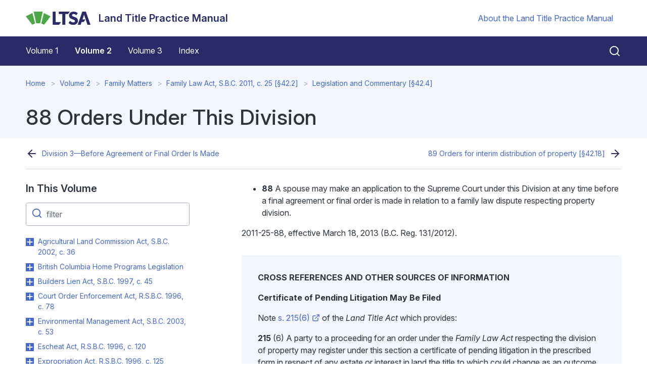

--- FILE ---
content_type: text/html; charset=UTF-8
request_url: https://ltpm.ltsa.ca/88-orders-under-division
body_size: 49366
content:
<!DOCTYPE html>
<html lang="en" dir="ltr">
  <head>
    <meta charset="utf-8" />
<meta name="description" content="88 A spouse may make an application to the Supreme Court under this Division at any time before a final agreement or final order is made in relation to a family law dispute respecting property division. 2011-25-88, effective March 18, 2013 (B.C. Reg. 131/2012)." />
<link rel="canonical" href="https://ltpm.ltsa.ca/88-orders-under-division" />
<meta name="Generator" content="Drupal 10 (https://www.drupal.org)" />
<meta name="MobileOptimized" content="width" />
<meta name="HandheldFriendly" content="true" />
<meta name="viewport" content="width=device-width, initial-scale=1.0" />
<link rel="icon" href="/core/misc/favicon.ico" type="image/vnd.microsoft.icon" />

    <title>88 Orders Under This Division | Land Title Practice Manual</title>
    <link rel="stylesheet" media="all" href="/core/misc/components/progress.module.css?t7mtv0" />
<link rel="stylesheet" media="all" href="/core/misc/components/ajax-progress.module.css?t7mtv0" />
<link rel="stylesheet" media="all" href="/core/modules/system/css/components/align.module.css?t7mtv0" />
<link rel="stylesheet" media="all" href="/core/modules/system/css/components/fieldgroup.module.css?t7mtv0" />
<link rel="stylesheet" media="all" href="/core/modules/system/css/components/container-inline.module.css?t7mtv0" />
<link rel="stylesheet" media="all" href="/core/modules/system/css/components/clearfix.module.css?t7mtv0" />
<link rel="stylesheet" media="all" href="/core/modules/system/css/components/details.module.css?t7mtv0" />
<link rel="stylesheet" media="all" href="/core/modules/system/css/components/hidden.module.css?t7mtv0" />
<link rel="stylesheet" media="all" href="/core/modules/system/css/components/item-list.module.css?t7mtv0" />
<link rel="stylesheet" media="all" href="/core/modules/system/css/components/js.module.css?t7mtv0" />
<link rel="stylesheet" media="all" href="/core/modules/system/css/components/nowrap.module.css?t7mtv0" />
<link rel="stylesheet" media="all" href="/core/modules/system/css/components/position-container.module.css?t7mtv0" />
<link rel="stylesheet" media="all" href="/core/modules/system/css/components/reset-appearance.module.css?t7mtv0" />
<link rel="stylesheet" media="all" href="/core/modules/system/css/components/resize.module.css?t7mtv0" />
<link rel="stylesheet" media="all" href="/core/modules/system/css/components/system-status-counter.css?t7mtv0" />
<link rel="stylesheet" media="all" href="/core/modules/system/css/components/system-status-report-counters.css?t7mtv0" />
<link rel="stylesheet" media="all" href="/core/modules/system/css/components/system-status-report-general-info.css?t7mtv0" />
<link rel="stylesheet" media="all" href="/core/modules/system/css/components/tablesort.module.css?t7mtv0" />
<link rel="stylesheet" media="all" href="/themes/custom/ltsa/assets/css/ltsa.style.css?t7mtv0" />

    <script type="application/json" data-drupal-selector="drupal-settings-json">{"path":{"baseUrl":"\/","pathPrefix":"","currentPath":"node\/1107","currentPathIsAdmin":false,"isFront":false,"currentLanguage":"en"},"pluralDelimiter":"\u0003","gtag":{"tagId":"","consentMode":false,"otherIds":[],"events":[],"additionalConfigInfo":[]},"suppressDeprecationErrors":true,"ajaxPageState":{"libraries":"eJxViUEKgDAMBD9UzJNkiyEoKZFuDu3vFfTSy8DMWIS57gkTe1Fs9Q0Xxhpb8SSEOV1Lx3EOqRHJ7Lh__x4nU5tUUB_joSde","theme":"ltsa","theme_token":null},"ajaxTrustedUrl":[],"gtm":{"tagId":null,"settings":{"data_layer":"dataLayer","include_classes":false,"allowlist_classes":"","blocklist_classes":"","include_environment":false,"environment_id":"","environment_token":""},"tagIds":["GTM-TJXG7XM"]},"user":{"uid":0,"permissionsHash":"89da5131ec752fa208cc2cc7d0e43b59ba1b43b2e13df254ec04a2776a981b77"}}</script>
<script src="/core/misc/drupalSettingsLoader.js?v=10.5.1"></script>
<script src="/modules/contrib/google_tag/js/gtag.js?t7mtv0"></script>
<script src="/modules/contrib/google_tag/js/gtm.js?t7mtv0"></script>

    <link rel="apple-touch-icon" sizes="180x180" href="/themes/custom/ltsa/favicons/apple-touch-icon.png">
    <link rel="icon" type="image/png" sizes="32x32" href="/themes/custom/ltsa/favicons/favicon-32x32.png">
    <link rel="icon" type="image/png" sizes="16x16" href="/themes/custom/ltsa/favicons/favicon-16x16.png">
    <link rel="manifest" href="/themes/custom/ltsa/favicons/site.webmanifest">
    <link rel="mask-icon" href="/themes/custom/ltsa/favicons/safari-pinned-tab.svg" color="#95bc38">
    <link rel="shortcut icon" href="/themes/custom/ltsa/favicons/favicon.ico">
    <meta name="msapplication-TileColor" content="#3858a4">
    <meta name="msapplication-config" content="/themes/custom/ltsa/favicons/browserconfig.xml">
    <meta name="theme-color" content="#ffffff">
    <meta name="google-site-verification" content="WwWbSF_MtCHywgguRYQ34UzcLBHPaIGjDvKcMsFKrUo" />
  </head>
  <body>
        <a href="#main-content" class="visually-hidden focusable">
      Skip to main content
    </a>
    <noscript><iframe src="https://www.googletagmanager.com/ns.html?id=GTM-TJXG7XM"
                  height="0" width="0" style="display:none;visibility:hidden"></iframe></noscript>

      <div class="ui-view dialog-off-canvas-main-canvas" data-off-canvas-main-canvas>
    <header>
  <div class="container-fluid d-flex justify-content-between align-items-center my-3">
                
  <div class="block block--ltsa-site-branding">

  
    

    
<a href="/" class="d-flex align-items-center " aria-label="Land Title Practice Manual">
        <img src="/themes/custom/ltsa/logo.svg" width="25" height="auto" alt="Land Title Practice Manual logo" class="logo mr-2" />

    <div class="h3 mb-0 ml-2 text-primary">Land Title Practice Manual</div>
</a>


  </div>


      
    <div class="d-none navbar-expand-md d-md-flex align-items-center font-size-small">
                  
  <div class="block block--ltsa-utilitymenu">

  
    

      
  


        <ul l region="navbar_utils" class="nav navbar-nav">
      
        
        
        <li class="nav-item position-relative">
          
          
          <a href="/about-land-title-practice-manual" class="nav-link" data-drupal-link-system-path="node/100">About the Land Title Practice Manual</a>

          
        </li>
          </ul>
  


  
  </div>


          </div>

    <div class="d-flex d-md-none">
      <button class="btn btn-link px-2 mr-n2 js-toggle-menu" aria-label="Open menu">
        <svg xmlns="http://www.w3.org/2000/svg" width="24" height="24" viewBox="0 0 24 24" fill="none" stroke="currentColor" stroke-width="2" stroke-linecap="round" stroke-linejoin="round" class="feather feather-menu"><line x1="3" y1="12" x2="21" y2="12"></line><line x1="3" y1="6" x2="21" y2="6"></line><line x1="3" y1="18" x2="21" y2="18"></line></svg>
      </button>
    </div>

  </div>

  <nav class="navbar navbar-expand-md bg-primary navbar-dark d-block d-md-flex px-md-0">
    <svg class="mt-2 mb-5 d-md-none" xmlns="http://www.w3.org/2000/svg" width="63" height="59" viewBox="0 0 63 59" version="1.1">
      <g id="tablet" stroke="none" stroke-width="1" fill="none" fill-rule="evenodd"><g id="T-Portrait--2" transform="translate(-26 -14)" fill="#FFF"><g id="Group" transform="translate(26 14)"><g id="Group"><path d="M3.079 38.979c-.499 0-.8.075-1.103.242v5.8c.242.105.59.166.936.166 1.45 0 2.04-1.241 2.04-3.18 0-1.696-.484-3.028-1.873-3.028m-.242 7.344c-1.254 0-2.175-.258-2.688-.591V34.285h1.827v3.952c.392-.182.83-.333 1.6-.333 1.889 0 3.202 1.56 3.202 3.997 0 2.741-1.404 4.422-3.941 4.422" id="Fill-1"/><path d="M10.75 46.323c-1.857 0-3.217-1.56-3.217-4.255 0-2.71 1.42-4.21 3.232-4.21.997 0 1.586.303 1.888.56l-.393 1.045c-.226-.182-.559-.348-1.087-.348-1.253 0-1.782 1.136-1.782 2.923 0 1.802.619 2.952 1.752 2.952.498 0 .845-.151 1.102-.364l.423 1.137c-.332.302-.936.56-1.918.56" id="Fill-3"/><path id="Fill-5" d="M16.778 46.171V31.168h2.784v13.15h4.132v1.853z"/><path d="M30.894 39.738c-2.502.305-4.046.85-4.046 2.988 0 1.526.913 2.18 2.458 2.18.609 0 1.196-.13 1.588-.327v-4.841zm-1.762 6.651c-3.198 0-4.785-1.308-4.785-3.576 0-3.097 2.98-3.991 6.547-4.34v-.632c0-1.526-.957-1.941-2.328-1.941-1.13 0-2.218.37-2.936.72l-.61-1.527a9.31 9.31 0 014.025-.894c2.414 0 4.328 1.025 4.328 4.056v7.284c-.935.501-2.414.85-4.241.85z" id="Fill-7"/><path d="M41.486 46.171v-8.33c0-.96-.435-1.963-2.11-1.963-.87 0-1.327.131-1.827.327v9.966h-2.653V35.05c1.11-.523 2.61-.85 4.589-.85 3.502 0 4.655 1.7 4.655 3.599v8.373h-2.654z" id="Fill-9"/><path d="M52.122 35.966a4.12 4.12 0 00-1.175-.153c-2.305 0-3.088 1.984-3.088 4.47 0 2.66.848 4.405 2.893 4.405.63 0 1.065-.065 1.37-.261v-8.461zm-1.436 10.423c-3.458 0-5.459-2.224-5.459-5.953 0-3.838 2.088-6.128 5.133-6.128.653 0 1.24.065 1.762.218v-5.473h2.653v16.486c-.935.523-2.262.85-4.09.85z" id="Fill-11"/><path id="Fill-13" d="M2.56 50.767v6.07H1.285v-6.07H0v-.855h3.855v.855z"/><path d="M4.849 56.836h1.225v-5.425H4.849v5.425zm.612-6.36c-.372 0-.672-.273-.672-.605 0-.342.3-.614.672-.614.381 0 .673.272.673.614 0 .332-.292.604-.673.604z" id="Fill-15"/><path d="M9.215 56.897c-1.064 0-1.485-.715-1.485-1.47v-3.23h-.603v-.786h.603v-1.198l1.224-.342v1.54h.884v.785h-.884v3.17c0 .424.171.706.593.706.11 0 .191-.02.291-.05v.764c-.11.05-.331.11-.623.11" id="Fill-17"/><path id="Fill-18" d="M10.912 56.836h1.225v-7.9h-1.225z"/><path d="M15.35 52.066c-.713 0-1.195.583-1.165 1.881l2.238-.341c0-1.087-.391-1.54-1.074-1.54m-1.094 2.495c.1 1.017.593 1.52 1.476 1.52.622 0 1.074-.15 1.365-.302l.291.775c-.381.202-.964.383-1.787.383-1.535 0-2.51-.996-2.51-2.828 0-1.772.894-2.799 2.31-2.799 1.425 0 2.168.947 2.168 2.617v.162l-3.313.472" id="Fill-19"/><path d="M23.396 53.082c-1.506.352-2.188.775-2.188 1.772 0 .815.451 1.298 1.425 1.298.342 0 .583-.04.763-.12v-2.95zm1.195-.231v3.683c-.382.242-1.065.403-2.018.403-1.646 0-2.68-.725-2.68-2.013 0-1.027.733-1.681 1.666-1.972v-.02c-.783-.263-1.225-.776-1.225-1.5 0-.936.773-1.621 1.998-1.621.663 0 1.245.181 1.566.382l-.361.715a1.92 1.92 0 00-.954-.252c-.702 0-1.024.343-1.024.886 0 .594.512.946 1.164.946.834 0 1.808-.362 2.611-.785l.361.755c-.261.12-.743.302-1.104.393z" id="Fill-20"/><path d="M29.432 56.937c-.823 0-1.336-.15-1.707-.392l.312-.897c.24.162.632.323 1.154.323.682 0 1.104-.423 1.104-1.067 0-.524-.3-.846-1.074-1.168-1.125-.473-1.425-1.217-1.425-1.892 0-1.097.793-2.033 2.068-2.033.692 0 1.204.17 1.516.392l-.282.785a2.054 2.054 0 00-1.063-.312c-.633 0-.995.393-.995 1.007 0 .604.442.886 1.044 1.137 1.355.574 1.557 1.34 1.557 2.004 0 1.227-.924 2.113-2.209 2.113" id="Fill-21"/><path d="M34.461 56.947c-1.445 0-2.098-.634-2.098-1.832v-3.704h1.224v3.775c0 .513.282.915.914.915.352 0 .603-.06.813-.18v-4.51h1.225v5.103c-.45.242-1.134.433-2.078.433" id="Fill-22"/><path d="M40.012 52.216c-.411-.14-.863-.12-1.144.04v4.58h-1.224v-5.133c.562-.271 1.244-.422 2.61-.382l-.242.895z" id="Fill-23"/><path d="M43.747 56.836h-1.164l-1.767-5.425h1.305l.953 3.503c.11.393.131.745.131.745h.02s.03-.343.141-.745l.973-3.503h1.145l-1.737 5.425z" id="Fill-24"/><path d="M47.874 52.066c-.713 0-1.195.583-1.165 1.881l2.238-.341c0-1.087-.392-1.54-1.073-1.54m-1.095 2.495c.1 1.017.592 1.52 1.476 1.52.622 0 1.074-.15 1.365-.302l.29.775c-.38.202-.963.383-1.786.383-1.536 0-2.51-.996-2.51-2.828 0-1.772.894-2.799 2.309-2.799 1.425 0 2.169.947 2.169 2.617v.162l-3.313.472" id="Fill-25"/><path d="M52.44 59h-1.294l.883-2.164-1.787-5.425h1.305l.933 3.513c.11.423.11.775.11.775h.022s.03-.352.15-.775l1.004-3.513h1.144l-2.47 7.59z" id="Fill-26"/><path d="M27.057.517a.835.835 0 00-.702.964l3.127 18.622a.832.832 0 00.925.689 37.42 37.42 0 015.173-.304c1.657.021 3.357.16 5.05.412a.832.832 0 00.94-.668l3.573-18.527a.838.838 0 00-.673-.98c-.156-.027-3.842-.665-8.631-.72-4.785-.06-8.621.488-8.782.512z" id="Fill-27"/><path d="M47.282 6.16l-3.88 14.328a.834.834 0 00.613 1.03c3.305.772 6.5 2.001 9.5 3.653a.832.832 0 001.102-.28l8.16-12.735a.835.835 0 00-.3-1.182c-3.98-2.19-9.688-4.363-14.205-5.408a.832.832 0 00-.99.594" id="Fill-28"/><path d="M22.915 5.566c-4.52 1.045-10.229 3.218-14.207 5.408a.834.834 0 00-.299 1.182l8.16 12.735a.831.831 0 001.1.28 37.3 37.3 0 019.501-3.652.832.832 0 00.615-1.031L23.905 6.16a.833.833 0 00-.99-.594" id="Fill-29"/></g></g></g></g>
    </svg>

    <button class="d-md-none btn btn-link btn-icon p-2 mr-n2 close-menu js-close-menu" aria-label="Close menu">
      <svg xmlns="http://www.w3.org/2000/svg" width="32" height="32" viewBox="0 0 24 24" fill="none" stroke="currentColor" stroke-width="2" stroke-linecap="round" stroke-linejoin="round" class="feather feather-x"><line x1="18" y1="6" x2="6" y2="18"></line><line x1="6" y1="6" x2="18" y2="18"></line></svg>
    </button>

    <div class="container-fluid flex-column-reverse flex-md-row align-items-start align-items-md-center">

      <div class="primary-navigation">
                  <div class="mr-auto ml-md-n3">
          
  <div class="block block--ltsa-main-menu">

  
    

      
  


        <ul l region="navbar_main" class="nav navbar-nav">
      
        
        
        <li class="nav-item position-relative">
          
          
          <a href="/volume-1" class="nav-link" data-drupal-link-system-path="node/106">Volume 1</a>

          
        </li>
      
        
        
        <li class="nav-item position-relative active">
          
          
          <a href="/volume-2" class="nav-link is-active" data-drupal-link-system-path="node/891">Volume 2</a>

          
        </li>
      
        
        
        <li class="nav-item position-relative">
          
          
          <a href="/volume-3" class="nav-link" data-drupal-link-system-path="node/1973">Volume 3</a>

          
        </li>
      
        
        
        <li class="nav-item position-relative">
          
          
          <a href="/Index" class="nav-link" data-drupal-link-system-path="Index">Index</a>

          
        </li>
          </ul>
  


  
  </div>


      </div>
      
        <button class="btn btn-link btn-icon text-white pr-0 py-2 d-none d-md-block js-open-search" aria-label="Close search">
          <svg xmlns="http://www.w3.org/2000/svg" width="24" height="24" viewBox="0 0 24 24" fill="none" stroke="currentColor" stroke-width="2" stroke-linecap="round" stroke-linejoin="round" class="feather feather-search"><circle cx="11" cy="11" r="8"></circle><line x1="21" y1="21" x2="16.65" y2="16.65"></line></svg>
        </button>
      </div>

      <div class="global-search">
        <svg xmlns="http://www.w3.org/2000/svg" width="24" height="24" viewBox="0 0 24 24" fill="none" stroke="currentColor" stroke-width="2" stroke-linecap="round" stroke-linejoin="round" class="feather feather-search"><circle cx="11" cy="11" r="8"></circle><line x1="21" y1="21" x2="16.65" y2="16.65"></line></svg>
        <form class="global-search__form" action="/search/site">
          <input class="global-search__field" name="keywords" type="text" placeholder="Search help">
        </form>
        <button class="btn btn-link btn-icon p-1 text-white d-none d-md-block js-close-search" aria-label="Close search">
          <svg xmlns="http://www.w3.org/2000/svg" width="32" height="32" viewBox="0 0 24 24" fill="none" stroke="currentColor" stroke-width="1.5" stroke-linecap="round" stroke-linejoin="round" class="feather feather-x"><line x1="18" y1="6" x2="6" y2="18"></line><line x1="6" y1="6" x2="18" y2="18"></line></svg>
        </button>
      </div>
    </div>

    <div class="d-md-none mt-5 pt-4 border-top border-white">
      
    </div>

  </nav>
</header>
  <header class="content__header">
    <div class="container-fluid">
        
  <div class="block block--ltsa-breadcrumbs">

  
    

        <nav aria-label="breadcrumb" class="">
    <ol class="breadcrumb">
              <li class="breadcrumb-item ">
                      <a href="/">Home</a>
                  </li>
              <li class="breadcrumb-item ">
                      <a href="/volume-2">Volume 2</a>
                  </li>
              <li class="breadcrumb-item ">
                      <a href="/family-matters">Family Matters</a>
                  </li>
              <li class="breadcrumb-item ">
                      <a href="/family-law-act-sbc-2011-c-25">Family Law Act, S.B.C. 2011, c. 25 [§42.2]</a>
                  </li>
              <li class="breadcrumb-item ">
                      <a href="/legislation-and-commentary-39">Legislation and Commentary [§42.4]</a>
                  </li>
          </ol>
  </nav>

  
  </div>

  <div class="block block--ltsa-page-title mt-5">

  
    

      
  <h1 class="display-4">
<span>88 Orders Under This Division</span>
</h1>


  
  </div>


    </div>
  </header>

  <div class="page__content">
    <div class="container-fluid">
      <div class="border-bottom">
        <div class="row justify-content-between">
          <small class="col-md-6 page--prev"></small>
          <small class="col-md-6 page--next"></small>
        </div>
      </div>
        <div data-drupal-messages-fallback class="hidden"></div>

  <div class="block block--ltsa-content">

  
    

      <article class="node page page--full">
  
  

      

  <div class="d-flex section-height--sm justify-content-center">
    <div class="section-width--lg">
      <div class="row">
                  <div  class="col-md-4">
            
  <div class="block">

  
                    <h3>In This Volume</h3>
              

      
<div id="menu-list">
  <div class="position-relative form-group mb-3">
    <svg xmlns="http://www.w3.org/2000/svg" width="22" height="22" viewBox="0 0 24 24" fill="none" stroke="currentColor" stroke-width="2" stroke-linecap="round" stroke-linejoin="round" class="filter-icon feather feather-search"><circle cx="11" cy="11" r="8"></circle><line x1="21" y1="21" x2="16.65" y2="16.65"></line></svg>
    <input id="filter-input" type="text" class="form-control filter-input" placeholder="filter">
  </div>

        
          <ul class="list nav flex-column nav--collapse">
        
          
          
          <li class="nav-item nav-collapse-item collapsed">
            
                          <button class="submenu-trigger">Toggle Agricultural Land Commission Act, S.B.C. 2002, c. 36 submenu</button>
            
            <a class="nav-link filter-label px-0 py-1" href="/agricultural-land-commission-act-sbc-2002-c-36">
              Agricultural Land Commission Act, S.B.C. 2002, c. 36
            </a>

                              
          <ul class="list nav flex-column nav--collapse">
        
          
          
          <li class="nav-item nav-collapse-item collapsed">
            
            
            <a class="nav-link filter-label px-0 py-1" href="/overview-agricultural-land-commission-act">
              Overview of the Agricultural Land Commission Act [§35.1]
            </a>

            
          </li>
        
          
          
          <li class="nav-item nav-collapse-item collapsed">
            
                          <button class="submenu-trigger">Toggle Legislation and Commentary [§35.2] submenu</button>
            
            <a class="nav-link filter-label px-0 py-1" href="/legislation-and-commentary-30">
              Legislation and Commentary [§35.2]
            </a>

                              
          <ul class="list nav flex-column nav--collapse">
        
          
          
          <li class="nav-item nav-collapse-item collapsed">
            
            
            <a class="nav-link filter-label px-0 py-1" href="/1-definitions-1">
              1 Definitions [§35.3]
            </a>

            
          </li>
        
          
          
          <li class="nav-item nav-collapse-item collapsed">
            
            
            <a class="nav-link filter-label px-0 py-1" href="/2-application-other-acts">
              2 Application of other Acts [§35.4]
            </a>

            
          </li>
        
          
          
          <li class="nav-item nav-collapse-item collapsed">
            
            
            <a class="nav-link filter-label px-0 py-1" href="/3-power-under-other-acts">
              3 Power under other Acts [§35.5]
            </a>

            
          </li>
        
          
          
          <li class="nav-item nav-collapse-item collapsed">
            
            
            <a class="nav-link filter-label px-0 py-1" href="/15-inclusion-land-agricultural-land-reserve-commission">
              15 Inclusion of land in agricultural land reserve by the commission [§35.6]
            </a>

            
          </li>
        
          
          
          <li class="nav-item nav-collapse-item collapsed">
            
            
            <a class="nav-link filter-label px-0 py-1" href="/16-repealed">
              16 Repealed [§35.7]
            </a>

            
          </li>
        
          
          
          <li class="nav-item nav-collapse-item collapsed">
            
            
            <a class="nav-link filter-label px-0 py-1" href="/17-inclusion-applications">
              17 Inclusion applications [§35.8]
            </a>

            
          </li>
        
          
          
          <li class="nav-item nav-collapse-item collapsed">
            
            
            <a class="nav-link filter-label px-0 py-1" href="/171-agricultural-land-remain-reserve-unless-excluded">
              17.1 Agricultural land to remain in reserve unless excluded [§35.9]
            </a>

            
          </li>
        
          
          
          <li class="nav-item nav-collapse-item collapsed">
            
            
            <a class="nav-link filter-label px-0 py-1" href="/18-restrictions-approving-land-uses-and-subdivision">
              18 Restrictions on approving land uses and subdivision [§35.10]
            </a>

            
          </li>
        
          
          
          <li class="nav-item nav-collapse-item collapsed">
            
            
            <a class="nav-link filter-label px-0 py-1" href="/181-notice-statutory-right-way">
              18.1 Notice of statutory right of way [§35.11]
            </a>

            
          </li>
        
          
          
          <li class="nav-item nav-collapse-item collapsed">
            
            
            <a class="nav-link filter-label px-0 py-1" href="/19-registration-restrictions">
              19 Registration restrictions [§35.12]
            </a>

            
          </li>
        
          
          
          <li class="nav-item nav-collapse-item collapsed">
            
            
            <a class="nav-link filter-label px-0 py-1" href="/20-non-farm-use-land-within-agricultural-land-reserve">
              20 Non-farm use of land within agricultural land reserve [§35.13]
            </a>

            
          </li>
        
          
          
          <li class="nav-item nav-collapse-item collapsed">
            
            
            <a class="nav-link filter-label px-0 py-1" href="/201-residential-use-agricultural-land">
              20.1 Residential use of agricultural land [§35.14]
            </a>

            
          </li>
        
          
          
          <li class="nav-item nav-collapse-item collapsed">
            
            
            <a class="nav-link filter-label px-0 py-1" href="/202-pre-existing-residential-structures">
              20.2 Pre-existing residential structures [§35.15]
            </a>

            
          </li>
        
          
          
          <li class="nav-item nav-collapse-item collapsed">
            
            
            <a class="nav-link filter-label px-0 py-1" href="/203-soil-or-fill-use">
              20.3 Soil or fill use [§35.16]
            </a>

            
          </li>
        
          
          
          <li class="nav-item nav-collapse-item collapsed">
            
            
            <a class="nav-link filter-label px-0 py-1" href="/21-subdivision-agricultural-land-reserve">
              21 Subdivision of agricultural land reserve [§35.17]
            </a>

            
          </li>
        
          
          
          <li class="nav-item nav-collapse-item collapsed">
            
            
            <a class="nav-link filter-label px-0 py-1" href="/22-covenants">
              22 Covenants [§35.18]
            </a>

            
          </li>
        
          
          
          <li class="nav-item nav-collapse-item collapsed">
            
            
            <a class="nav-link filter-label px-0 py-1" href="/23-exceptions">
              23 Exceptions [§35.19]
            </a>

            
          </li>
        
          
          
          <li class="nav-item nav-collapse-item collapsed">
            
            
            <a class="nav-link filter-label px-0 py-1" href="/24-preservation-rights">
              24 Preservation of rights [§35.20]
            </a>

            
          </li>
        
          
          
          <li class="nav-item nav-collapse-item collapsed">
            
            
            <a class="nav-link filter-label px-0 py-1" href="/25-non-farm-use-and-subdivision-application-owner">
              25 Non-farm use and subdivision application by owner [§35.21]
            </a>

            
          </li>
        
          
          
          <li class="nav-item nav-collapse-item collapsed">
            
            
            <a class="nav-link filter-label px-0 py-1" href="/26-delegation-section-25-powers">
              26 Delegation of section 25 powers [§35.22]
            </a>

            
          </li>
        
          
          
          <li class="nav-item nav-collapse-item collapsed">
            
            
            <a class="nav-link filter-label px-0 py-1" href="/27-chief-executive-officer-may-approve-some-applications">
              27 Chief executive officer may approve some applications [§35.23]
            </a>

            
          </li>
        
          
          
          <li class="nav-item nav-collapse-item collapsed">
            
            
            <a class="nav-link filter-label px-0 py-1" href="/28-application-sections-18-and-20-21-limited-agricultural-land">
              28 Application of sections 18 and 20 to 21 limited to agricultural land [§35.24]
            </a>

            
          </li>
        
          
          
          <li class="nav-item nav-collapse-item collapsed">
            
            
            <a class="nav-link filter-label px-0 py-1" href="/29-exclusion-applications">
              29 Exclusion applications [§35.25]
            </a>

            
          </li>
        
          
          
          <li class="nav-item nav-collapse-item collapsed">
            
            
            <a class="nav-link filter-label px-0 py-1" href="/291-decision-exclusion-applications">
              29.1 Decision on exclusion applications [§35.26]
            </a>

            
          </li>
        
          
          
          <li class="nav-item nav-collapse-item collapsed">
            
            
            <a class="nav-link filter-label px-0 py-1" href="/30-exclusion-commission">
              30 Exclusion by the commission [§35.27]
            </a>

            
          </li>
        
          
          
          <li class="nav-item nav-collapse-item collapsed">
            
            
            <a class="nav-link filter-label px-0 py-1" href="/301-repealed">
              30.1 [Repealed] [§35.28]
            </a>

            
          </li>
        
          
          
          <li class="nav-item nav-collapse-item collapsed">
            
            
            <a class="nav-link filter-label px-0 py-1" href="/31-effect-permission-non-farm-use-subdivision-or-exclusion">
              31 Effect of permission for non-farm use, subdivision or exclusion [§35.29]
            </a>

            
          </li>
        
          
          
          <li class="nav-item nav-collapse-item collapsed">
            
            
            <a class="nav-link filter-label px-0 py-1" href="/32-boundaries-be-amended">
              32 Boundaries to be amended [§35.30]
            </a>

            
          </li>
        
          
          
          <li class="nav-item nav-collapse-item collapsed">
            
            
            <a class="nav-link filter-label px-0 py-1" href="/521-notice-remediation-orders-land-title-office">
              52.1 Notice of remediation orders in land title office [§35.31]
            </a>

            
          </li>
        
          
          
          <li class="nav-item nav-collapse-item collapsed">
            
            
            <a class="nav-link filter-label px-0 py-1" href="/522-cancellation-remediation-order-note">
              52.2 Cancellation of remediation order note [§35.32]
            </a>

            
          </li>
        
          
          
          <li class="nav-item nav-collapse-item collapsed">
            
            
            <a class="nav-link filter-label px-0 py-1" href="/58-land-use-regulations">
              58 Land use regulations [§35.33]
            </a>

            
          </li>
        
          
          
          <li class="nav-item nav-collapse-item collapsed">
            
            
            <a class="nav-link filter-label px-0 py-1" href="/581-regulations-respecting-statutory-rights-way-and-subdivision">
              58.1 Regulations respecting statutory rights of way and subdivision [§35.34]
            </a>

            
          </li>
        
          
          
          <li class="nav-item nav-collapse-item collapsed">
            
            
            <a class="nav-link filter-label px-0 py-1" href="/582-regulations-respecting-fees">
              58.2 Regulations respecting fees [§35.35]
            </a>

            
          </li>
        
          
          
          <li class="nav-item nav-collapse-item collapsed">
            
            
            <a class="nav-link filter-label px-0 py-1" href="/583-regulations-respecting-applications">
              58.3 Regulations respecting applications [§35.36]
            </a>

            
          </li>
        
          
          
          <li class="nav-item nav-collapse-item collapsed">
            
            
            <a class="nav-link filter-label px-0 py-1" href="/584-regulations-respecting-commission">
              58.4 Regulations respecting the commission [§35.37]
            </a>

            
          </li>
        
          
          
          <li class="nav-item nav-collapse-item collapsed">
            
            
            <a class="nav-link filter-label px-0 py-1" href="/585-regulations-respecting-enforcement">
              58.5 Regulations respecting enforcement [§35.38]
            </a>

            
          </li>
        
          
          
          <li class="nav-item nav-collapse-item collapsed">
            
            
            <a class="nav-link filter-label px-0 py-1" href="/586-general-powers-respecting-regulations">
              58.6 General powers respecting regulations [§35.39]
            </a>

            
          </li>
        
          
          
          <li class="nav-item nav-collapse-item collapsed">
            
            
            <a class="nav-link filter-label px-0 py-1" href="/60-certificates-title-subject-act">
              60 Certificates of title subject to this Act [§35.40]
            </a>

            
          </li>
        
          
          
          <li class="nav-item nav-collapse-item collapsed">
            
            
            <a class="nav-link filter-label px-0 py-1" href="/61-transitional">
              61 Transitional [§35.41]
            </a>

            
          </li>
              </ul>
      
            
          </li>
              </ul>
      
            
          </li>
        
          
          
          <li class="nav-item nav-collapse-item collapsed">
            
                          <button class="submenu-trigger">Toggle British Columbia Home Programs Legislation submenu</button>
            
            <a class="nav-link filter-label px-0 py-1" href="/british-columbia-home-programs-legislation">
              British Columbia Home Programs Legislation
            </a>

                              
          <ul class="list nav flex-column nav--collapse">
        
          
          
          <li class="nav-item nav-collapse-item collapsed">
            
            
            <a class="nav-link filter-label px-0 py-1" href="/overview-british-columbia-home-programs-legislation">
              Overview of British Columbia Home Programs Legislation [§36.1]
            </a>

            
          </li>
        
          
          
          <li class="nav-item nav-collapse-item collapsed">
            
                          <button class="submenu-trigger">Toggle Budget Measures Implementation Act, 2004, S.B.C. 2004, c. 14 [§36.2] submenu</button>
            
            <a class="nav-link filter-label px-0 py-1" href="/budget-measures-implementation-act-2004-sbc-2004-c-14">
              Budget Measures Implementation Act, 2004, S.B.C. 2004, c. 14 [§36.2]
            </a>

                              
          <ul class="list nav flex-column nav--collapse">
        
          
          
          <li class="nav-item nav-collapse-item collapsed">
            
            
            <a class="nav-link filter-label px-0 py-1" href="/overview-budget-measures-implementation-act-2004">
              Overview of the Budget Measures Implementation Act, 2004 [§36.3]
            </a>

            
          </li>
        
          
          
          <li class="nav-item nav-collapse-item collapsed">
            
                          <button class="submenu-trigger">Toggle Legislation and Commentary [§36.4] submenu</button>
            
            <a class="nav-link filter-label px-0 py-1" href="/legislation-and-commentary-31">
              Legislation and Commentary [§36.4]
            </a>

                              
          <ul class="list nav flex-column nav--collapse">
        
          
          
          <li class="nav-item nav-collapse-item collapsed">
            
            
            <a class="nav-link filter-label px-0 py-1" href="/20-transitional-home-conversion-and-leasehold-loan-act">
              20 Transitional—Home Conversion and Leasehold Loan Act [§36.5]
            </a>

            
          </li>
        
          
          
          <li class="nav-item nav-collapse-item collapsed">
            
            
            <a class="nav-link filter-label px-0 py-1" href="/21-transitional-home-mortgage-assistance-program-act">
              21 Transitional—Home Mortgage Assistance Program Act [§36.6]
            </a>

            
          </li>
        
          
          
          <li class="nav-item nav-collapse-item collapsed">
            
            
            <a class="nav-link filter-label px-0 py-1" href="/22-transitional-home-purchase-assistance-act">
              22 Transitional—Home Purchase Assistance Act [§36.7]
            </a>

            
          </li>
        
          
          
          <li class="nav-item nav-collapse-item collapsed">
            
            
            <a class="nav-link filter-label px-0 py-1" href="/23-transitional-homeowner-interest-assistance-act">
              23 Transitional—Homeowner Interest Assistance Act [§36.8]
            </a>

            
          </li>
        
          
          
          <li class="nav-item nav-collapse-item collapsed">
            
            
            <a class="nav-link filter-label px-0 py-1" href="/24-transitional-interpretation-act">
              24 Transitional—Interpretation Act [§36.9]
            </a>

            
          </li>
              </ul>
      
            
          </li>
              </ul>
      
            
          </li>
        
          
          
          <li class="nav-item nav-collapse-item collapsed">
            
                          <button class="submenu-trigger">Toggle Ministry of Lands, Parks and Housing Act, R.S.B.C. 1996, c. 307 [§36.10] submenu</button>
            
            <a class="nav-link filter-label px-0 py-1" href="/ministry-lands-parks-and-housing-act-rsbc-1996-c-307">
              Ministry of Lands, Parks and Housing Act, R.S.B.C. 1996, c. 307 [§36.10]
            </a>

                              
          <ul class="list nav flex-column nav--collapse">
        
          
          
          <li class="nav-item nav-collapse-item collapsed">
            
            
            <a class="nav-link filter-label px-0 py-1" href="/overview-ministry-lands-parks-and-housing-act">
              Overview of Ministry of Lands, Parks and Housing Act [§36.11]
            </a>

            
          </li>
        
          
          
          <li class="nav-item nav-collapse-item collapsed">
            
                          <button class="submenu-trigger">Toggle Legislation and Commentary [§36.12] submenu</button>
            
            <a class="nav-link filter-label px-0 py-1" href="/legislation-and-commentary-32">
              Legislation and Commentary [§36.12]
            </a>

                              
          <ul class="list nav flex-column nav--collapse">
        
          
          
          <li class="nav-item nav-collapse-item collapsed">
            
            
            <a class="nav-link filter-label px-0 py-1" href="/8-securing-advances">
              8 Securing advances [§36.13]
            </a>

            
          </li>
        
          
          
          <li class="nav-item nav-collapse-item collapsed">
            
            
            <a class="nav-link filter-label px-0 py-1" href="/81-affordable-housing-assistance-and-security-it">
              8.1 Affordable housing assistance and security for it [§36.14]
            </a>

            
          </li>
              </ul>
      
            
          </li>
              </ul>
      
            
          </li>
        
          
          
          <li class="nav-item nav-collapse-item collapsed">
            
                          <button class="submenu-trigger">Toggle Homeowner Protection Act, S.B.C. 1998, c. 31 [§36.15] submenu</button>
            
            <a class="nav-link filter-label px-0 py-1" href="/homeowner-protection-act-sbc-1998-c-31">
              Homeowner Protection Act, S.B.C. 1998, c. 31 [§36.15]
            </a>

                              
          <ul class="list nav flex-column nav--collapse">
        
          
          
          <li class="nav-item nav-collapse-item collapsed">
            
            
            <a class="nav-link filter-label px-0 py-1" href="/overview-homeowner-protection-act">
              Overview of the Homeowner Protection Act [§36.16]
            </a>

            
          </li>
        
          
          
          <li class="nav-item nav-collapse-item collapsed">
            
                          <button class="submenu-trigger">Toggle Legislation and Commentary [§36.17] submenu</button>
            
            <a class="nav-link filter-label px-0 py-1" href="/legislation-and-commentary-33">
              Legislation and Commentary [§36.17]
            </a>

                              
          <ul class="list nav flex-column nav--collapse">
        
          
          
          <li class="nav-item nav-collapse-item collapsed">
            
            
            <a class="nav-link filter-label px-0 py-1" href="/241-definitions">
              24.1 Definitions [§36.18]
            </a>

            
          </li>
        
          
          
          <li class="nav-item nav-collapse-item collapsed">
            
            
            <a class="nav-link filter-label px-0 py-1" href="/242-reconstruction-loan-portfolio">
              24.2 Reconstruction loan portfolio [§36.19]
            </a>

            
          </li>
        
          
          
          <li class="nav-item nav-collapse-item collapsed">
            
            
            <a class="nav-link filter-label px-0 py-1" href="/27-payments-consolidated-revenue-fund-relation-reconstruction-loan-portfolio">
              27 Payments from consolidated revenue fund in relation to the reconstruction loan portfolio [§36.20]
            </a>

            
          </li>
        
          
          
          <li class="nav-item nav-collapse-item collapsed">
            
            
            <a class="nav-link filter-label px-0 py-1" href="/271-collections">
              27.1 Collections [§36.21]
            </a>

            
          </li>
              </ul>
      
            
          </li>
              </ul>
      
            
          </li>
              </ul>
      
            
          </li>
        
          
          
          <li class="nav-item nav-collapse-item collapsed">
            
                          <button class="submenu-trigger">Toggle Builders Lien Act, S.B.C. 1997, c. 45 submenu</button>
            
            <a class="nav-link filter-label px-0 py-1" href="/builders-lien-act-sbc-1997-c-45">
              Builders Lien Act, S.B.C. 1997, c. 45
            </a>

                              
          <ul class="list nav flex-column nav--collapse">
        
          
          
          <li class="nav-item nav-collapse-item collapsed">
            
            
            <a class="nav-link filter-label px-0 py-1" href="/overview-builders-lien-act">
              Overview of the Builders Lien Act [§37.1]
            </a>

            
          </li>
        
          
          
          <li class="nav-item nav-collapse-item collapsed">
            
                          <button class="submenu-trigger">Toggle Legislation and Commentary [§37.2] submenu</button>
            
            <a class="nav-link filter-label px-0 py-1" href="/legislation-and-commentary-34">
              Legislation and Commentary [§37.2]
            </a>

                              
          <ul class="list nav flex-column nav--collapse">
        
          
          
          <li class="nav-item nav-collapse-item collapsed">
            
            
            <a class="nav-link filter-label px-0 py-1" href="/1-definitions-and-interpretation">
              1 Definitions and interpretation [§37.3]
            </a>

            
          </li>
        
          
          
          <li class="nav-item nav-collapse-item collapsed">
            
            
            <a class="nav-link filter-label px-0 py-1" href="/11-exemption">
              1.1 Exemption [§37.4]
            </a>

            
          </li>
        
          
          
          <li class="nav-item nav-collapse-item collapsed">
            
            
            <a class="nav-link filter-label px-0 py-1" href="/2-lien-work-and-material">
              2 Lien for work and material [§37.5]
            </a>

            
          </li>
        
          
          
          <li class="nav-item nav-collapse-item collapsed">
            
            
            <a class="nav-link filter-label px-0 py-1" href="/3-deemed-authorization">
              3 Deemed authorization [§37.6]
            </a>

            
          </li>
        
          
          
          <li class="nav-item nav-collapse-item collapsed">
            
            
            <a class="nav-link filter-label px-0 py-1" href="/15-claim-lien-be-prescribed-form">
              15 Claim of lien to be in prescribed form [§37.7]
            </a>

            
          </li>
        
          
          
          <li class="nav-item nav-collapse-item collapsed">
            
            
            <a class="nav-link filter-label px-0 py-1" href="/16-general-lien">
              16 General lien [§37.8]
            </a>

            
          </li>
        
          
          
          <li class="nav-item nav-collapse-item collapsed">
            
            
            <a class="nav-link filter-label px-0 py-1" href="/17-no-claim-under-200">
              17 No claim under $200 [§37.9]
            </a>

            
          </li>
        
          
          
          <li class="nav-item nav-collapse-item collapsed">
            
            
            <a class="nav-link filter-label px-0 py-1" href="/18-procedure-file-claim-lien-under-mineral-tenure-act">
              18 Procedure to file a claim of lien under the Mineral Tenure Act [§37.10]
            </a>

            
          </li>
        
          
          
          <li class="nav-item nav-collapse-item collapsed">
            
            
            <a class="nav-link filter-label px-0 py-1" href="/19-liability-wrongful-filing">
              19 Liability for wrongful filing [§37.11]
            </a>

            
          </li>
        
          
          
          <li class="nav-item nav-collapse-item collapsed">
            
            
            <a class="nav-link filter-label px-0 py-1" href="/20-time-filing-claim-lien">
              20 Time for filing claim of lien [§37.12]
            </a>

            
          </li>
        
          
          
          <li class="nav-item nav-collapse-item collapsed">
            
            
            <a class="nav-link filter-label px-0 py-1" href="/21-when-claim-lien-takes-effect">
              21 When claim of lien takes effect [§37.13]
            </a>

            
          </li>
        
          
          
          <li class="nav-item nav-collapse-item collapsed">
            
            
            <a class="nav-link filter-label px-0 py-1" href="/22-lien-extinguished-if-not-filed-required-act">
              22 Lien extinguished if not filed as required by Act [§37.14]
            </a>

            
          </li>
        
          
          
          <li class="nav-item nav-collapse-item collapsed">
            
            
            <a class="nav-link filter-label px-0 py-1" href="/23-removal-claims-lien-payment-total-amount-recoverable">
              23 Removal of claims of lien by payment of total amount recoverable [§37.15]
            </a>

            
          </li>
        
          
          
          <li class="nav-item nav-collapse-item collapsed">
            
            
            <a class="nav-link filter-label px-0 py-1" href="/24-cancellation-claim-lien-giving-security">
              24 Cancellation of claim of lien by giving security [§37.16]
            </a>

            
          </li>
        
          
          
          <li class="nav-item nav-collapse-item collapsed">
            
            
            <a class="nav-link filter-label px-0 py-1" href="/25-powers-court-registrar-or-gold-commissioner-remove-claim-lien">
              25 Powers of court, registrar or gold commissioner to remove claim of lien [§37.17]
            </a>

            
          </li>
        
          
          
          <li class="nav-item nav-collapse-item collapsed">
            
            
            <a class="nav-link filter-label px-0 py-1" href="/26-enforcement-claim">
              26 Enforcement of claim [§37.18]
            </a>

            
          </li>
        
          
          
          <li class="nav-item nav-collapse-item collapsed">
            
            
            <a class="nav-link filter-label px-0 py-1" href="/27-local-venue-proceedings-under-act">
              27 Local venue for proceedings under this Act [§37.19]
            </a>

            
          </li>
        
          
          
          <li class="nav-item nav-collapse-item collapsed">
            
            
            <a class="nav-link filter-label px-0 py-1" href="/28-proof-filing-claim-lien">
              28 Proof of filing of claim of lien [§37.20]
            </a>

            
          </li>
        
          
          
          <li class="nav-item nav-collapse-item collapsed">
            
            
            <a class="nav-link filter-label px-0 py-1" href="/30-counterclaim-and-judgment-creditor">
              30 Counterclaim and judgment for creditor [§37.21]
            </a>

            
          </li>
        
          
          
          <li class="nav-item nav-collapse-item collapsed">
            
            
            <a class="nav-link filter-label px-0 py-1" href="/31-court-may-order-sale">
              31 Court may order sale [§37.22]
            </a>

            
          </li>
        
          
          
          <li class="nav-item nav-collapse-item collapsed">
            
            
            <a class="nav-link filter-label px-0 py-1" href="/32-priority-secured-lender">
              32 Priority of secured lender [§37.23]
            </a>

            
          </li>
        
          
          
          <li class="nav-item nav-collapse-item collapsed">
            
            
            <a class="nav-link filter-label px-0 py-1" href="/33-limitation-and-notice-commence-action">
              33 Limitation and notice to commence an action [§37.24]
            </a>

            
          </li>
        
          
          
          <li class="nav-item nav-collapse-item collapsed">
            
            
            <a class="nav-link filter-label px-0 py-1" href="/35-maximum-claim-against-purchasers-interest">
              35 Maximum claim against purchaser’s interest [§37.25]
            </a>

            
          </li>
        
          
          
          <li class="nav-item nav-collapse-item collapsed">
            
            
            <a class="nav-link filter-label px-0 py-1" href="/42-certain-acts-agreements-assignments-void">
              42 Certain acts, agreements, assignments void [§37.26]
            </a>

            
          </li>
        
          
          
          <li class="nav-item nav-collapse-item collapsed">
            
            
            <a class="nav-link filter-label px-0 py-1" href="/43-lien-may-be-assigned">
              43 Lien may be assigned [§37.27]
            </a>

            
          </li>
        
          
          
          <li class="nav-item nav-collapse-item collapsed">
            
            
            <a class="nav-link filter-label px-0 py-1" href="/45-offence">
              45 Offence [§37.28]
            </a>

            
          </li>
        
          
          
          <li class="nav-item nav-collapse-item collapsed">
            
            
            <a class="nav-link filter-label px-0 py-1" href="/47-power-make-regulations">
              47 Power to make regulations [§37.29]
            </a>

            
          </li>
        
          
          
          <li class="nav-item nav-collapse-item collapsed">
            
            
            <a class="nav-link filter-label px-0 py-1" href="/48-transition">
              48 Transition [§37.30]
            </a>

            
          </li>
              </ul>
      
            
          </li>
              </ul>
      
            
          </li>
        
          
          
          <li class="nav-item nav-collapse-item collapsed">
            
                          <button class="submenu-trigger">Toggle Court Order Enforcement Act, R.S.B.C. 1996, c. 78 submenu</button>
            
            <a class="nav-link filter-label px-0 py-1" href="/court-order-enforcement-act-rsbc-1996-c-78">
              Court Order Enforcement Act, R.S.B.C. 1996, c. 78
            </a>

                              
          <ul class="list nav flex-column nav--collapse">
        
          
          
          <li class="nav-item nav-collapse-item collapsed">
            
            
            <a class="nav-link filter-label px-0 py-1" href="/overview-court-order-enforcement-act">
              Overview of the Court Order Enforcement Act [§38.1]
            </a>

            
          </li>
        
          
          
          <li class="nav-item nav-collapse-item collapsed">
            
                          <button class="submenu-trigger">Toggle Legislation and Commentary [§38.2] submenu</button>
            
            <a class="nav-link filter-label px-0 py-1" href="/legislation-and-commentary-35">
              Legislation and Commentary [§38.2]
            </a>

                              
          <ul class="list nav flex-column nav--collapse">
        
          
          
          <li class="nav-item nav-collapse-item collapsed">
            
            
            <a class="nav-link filter-label px-0 py-1" href="/part-5-enforcement-court-orders">
              Part 5—Enforcement of Court Orders
            </a>

            
          </li>
        
          
          
          <li class="nav-item nav-collapse-item collapsed">
            
            
            <a class="nav-link filter-label px-0 py-1" href="/47-definitions-part">
              47 Definitions for Part [§38.3]
            </a>

            
          </li>
        
          
          
          <li class="nav-item nav-collapse-item collapsed">
            
            
            <a class="nav-link filter-label px-0 py-1" href="/50-how-time-be-calculated">
              50 How time to be calculated [§38.4]
            </a>

            
          </li>
        
          
          
          <li class="nav-item nav-collapse-item collapsed">
            
            
            <a class="nav-link filter-label px-0 py-1" href="/52-court-may-order-preference-claim-extent-3-months-wages">
              52 Court may order preference claim to extent of 3 months’ wages [§38.5]
            </a>

            
          </li>
        
          
          
          <li class="nav-item nav-collapse-item collapsed">
            
            
            <a class="nav-link filter-label px-0 py-1" href="/53-creditor-may-enforce-claim-balance-due">
              53 Creditor may enforce claim for balance due [§38.6]
            </a>

            
          </li>
        
          
          
          <li class="nav-item nav-collapse-item collapsed">
            
            
            <a class="nav-link filter-label px-0 py-1" href="/54-return-writ-or-order-sheriff">
              54 Return of writ or order by sheriff [§38.7]
            </a>

            
          </li>
        
          
          
          <li class="nav-item nav-collapse-item collapsed">
            
            
            <a class="nav-link filter-label px-0 py-1" href="/56-land-not-be-sold-under-writ-execution-against-goods">
              56 Land not to be sold under writ of execution against goods [§38.8]
            </a>

            
          </li>
        
          
          
          <li class="nav-item nav-collapse-item collapsed">
            
            
            <a class="nav-link filter-label px-0 py-1" href="/57-interests-subject-seizure-and-sale">
              57 Interests subject to seizure and sale [§38.9]
            </a>

            
          </li>
        
          
          
          <li class="nav-item nav-collapse-item collapsed">
            
            
            <a class="nav-link filter-label px-0 py-1" href="/80-writs-elegit-or-fi-fa-land-abolished">
              80 Writs of elegit or fi. fa. land abolished [§38.10]
            </a>

            
          </li>
        
          
          
          <li class="nav-item nav-collapse-item collapsed">
            
            
            <a class="nav-link filter-label px-0 py-1" href="/81-definitions-sections-82-112">
              81 Definitions for sections 82 to 112 [§38.11]
            </a>

            
          </li>
        
          
          
          <li class="nav-item nav-collapse-item collapsed">
            
            
            <a class="nav-link filter-label px-0 py-1" href="/82-registration-judgment-october-31-1979">
              82 Registration of judgment before October 31, 1979 [§38.12]
            </a>

            
          </li>
        
          
          
          <li class="nav-item nav-collapse-item collapsed">
            
            
            <a class="nav-link filter-label px-0 py-1" href="/83-expiration-lien">
              83 Expiration of lien [§38.13]
            </a>

            
          </li>
        
          
          
          <li class="nav-item nav-collapse-item collapsed">
            
            
            <a class="nav-link filter-label px-0 py-1" href="/84-registration-or-renewal-october-31-1979">
              84 Registration or renewal before October 31, 1979 [§38.14]
            </a>

            
          </li>
        
          
          
          <li class="nav-item nav-collapse-item collapsed">
            
            
            <a class="nav-link filter-label px-0 py-1" href="/85-section-84-limited-time">
              85 Section 84 limited in time [§38.15]
            </a>

            
          </li>
        
          
          
          <li class="nav-item nav-collapse-item collapsed">
            
            
            <a class="nav-link filter-label px-0 py-1" href="/86-registration-judgments-after-october-30-1979">
              86 Registration of judgments after October 30, 1979 [§38.16]
            </a>

            
          </li>
        
          
          
          <li class="nav-item nav-collapse-item collapsed">
            
            
            <a class="nav-link filter-label px-0 py-1" href="/87-fraudulent-preference-act">
              87 Fraudulent Preference Act [§38.17]
            </a>

            
          </li>
        
          
          
          <li class="nav-item nav-collapse-item collapsed">
            
            
            <a class="nav-link filter-label px-0 py-1" href="/88-application-register-judgment">
              88 Application to register judgment [§38.18]
            </a>

            
          </li>
        
          
          
          <li class="nav-item nav-collapse-item collapsed">
            
            
            <a class="nav-link filter-label px-0 py-1" href="/89-notice-owner">
              89 Notice to owner [§38.19]
            </a>

            
          </li>
        
          
          
          <li class="nav-item nav-collapse-item collapsed">
            
            
            <a class="nav-link filter-label px-0 py-1" href="/90-additional-compensation">
              90 Additional compensation [§38.20]
            </a>

            
          </li>
        
          
          
          <li class="nav-item nav-collapse-item collapsed">
            
            
            <a class="nav-link filter-label px-0 py-1" href="/91-expiration-and-renewal">
              91 Expiration and renewal [§38.21]
            </a>

            
          </li>
        
          
          
          <li class="nav-item nav-collapse-item collapsed">
            
            
            <a class="nav-link filter-label px-0 py-1" href="/92-procedure-enforcing-charge">
              92 Procedure for enforcing charge [§38.22]
            </a>

            
          </li>
        
          
          
          <li class="nav-item nav-collapse-item collapsed">
            
            
            <a class="nav-link filter-label px-0 py-1" href="/93-determination-disputed-questions">
              93 Determination of disputed questions [§38.23]
            </a>

            
          </li>
        
          
          
          <li class="nav-item nav-collapse-item collapsed">
            
            
            <a class="nav-link filter-label px-0 py-1" href="/94-reference-ascertain-land-and-settle-priorities">
              94 Reference to ascertain land and settle priorities [§38.24]
            </a>

            
          </li>
        
          
          
          <li class="nav-item nav-collapse-item collapsed">
            
            
            <a class="nav-link filter-label px-0 py-1" href="/95-registrar-may-retain-sufficient-sum-satisfy-claim-under-creditor-assistance-act">
              95 Registrar may retain sufficient sum to satisfy claim under Creditor Assistance Act [§38.25]
            </a>

            
          </li>
        
          
          
          <li class="nav-item nav-collapse-item collapsed">
            
            
            <a class="nav-link filter-label px-0 py-1" href="/96-order-sale-land">
              96 Order for sale of land [§38.26]
            </a>

            
          </li>
        
          
          
          <li class="nav-item nav-collapse-item collapsed">
            
            
            <a class="nav-link filter-label px-0 py-1" href="/97-court-may-direct-notification-claimants-not-court">
              97 Court may direct notification of claimants not before court [§38.27]
            </a>

            
          </li>
        
          
          
          <li class="nav-item nav-collapse-item collapsed">
            
            
            <a class="nav-link filter-label px-0 py-1" href="/98-pending-litigation">
              98 Pending litigation [§38.28]
            </a>

            
          </li>
        
          
          
          <li class="nav-item nav-collapse-item collapsed">
            
            
            <a class="nav-link filter-label px-0 py-1" href="/105-conveyance-land-sold">
              105 Conveyance of land sold [§38.29]
            </a>

            
          </li>
        
          
          
          <li class="nav-item nav-collapse-item collapsed">
            
            
            <a class="nav-link filter-label px-0 py-1" href="/107-purchaser-not-be-affected-irregularities">
              107 Purchaser not to be affected by irregularities [§38.30]
            </a>

            
          </li>
        
          
          
          <li class="nav-item nav-collapse-item collapsed">
            
            
            <a class="nav-link filter-label px-0 py-1" href="/108-proceeding-not-abate-marriage-death-or-bankruptcy">
              108 Proceeding not to abate by marriage, death or bankruptcy [§38.31]
            </a>

            
          </li>
        
          
          
          <li class="nav-item nav-collapse-item collapsed">
            
            
            <a class="nav-link filter-label px-0 py-1" href="/109-power-purchasers-satisfy-encumbrances">
              109 Power of purchasers to satisfy encumbrances [§38.32]
            </a>

            
          </li>
        
          
          
          <li class="nav-item nav-collapse-item collapsed">
            
            
            <a class="nav-link filter-label px-0 py-1" href="/112-registration-conveyance">
              112 Registration of conveyance [§38.33]
            </a>

            
          </li>
              </ul>
      
            
          </li>
              </ul>
      
            
          </li>
        
          
          
          <li class="nav-item nav-collapse-item collapsed">
            
                          <button class="submenu-trigger">Toggle Environmental Management Act, S.B.C. 2003, c. 53 submenu</button>
            
            <a class="nav-link filter-label px-0 py-1" href="/environmental-management-act-sbc-2003-c-53">
              Environmental Management Act, S.B.C. 2003, c. 53
            </a>

                              
          <ul class="list nav flex-column nav--collapse">
        
          
          
          <li class="nav-item nav-collapse-item collapsed">
            
            
            <a class="nav-link filter-label px-0 py-1" href="/overview-environmental-management-act">
              Overview of the Environmental Management Act [§39.1]
            </a>

            
          </li>
        
          
          
          <li class="nav-item nav-collapse-item collapsed">
            
                          <button class="submenu-trigger">Toggle Legislation and Commentary [§39.2] submenu</button>
            
            <a class="nav-link filter-label px-0 py-1" href="/legislation-and-commentary-36">
              Legislation and Commentary [§39.2]
            </a>

                              
          <ul class="list nav flex-column nav--collapse">
        
          
          
          <li class="nav-item nav-collapse-item collapsed">
            
            
            <a class="nav-link filter-label px-0 py-1" href="/part-1-interpretation">
              Part 1—Interpretation
            </a>

            
          </li>
        
          
          
          <li class="nav-item nav-collapse-item collapsed">
            
            
            <a class="nav-link filter-label px-0 py-1" href="/1-definitions-and-interpretation-0">
              1 Definitions and interpretation [§39.3]
            </a>

            
          </li>
        
          
          
          <li class="nav-item nav-collapse-item collapsed">
            
            
            <a class="nav-link filter-label px-0 py-1" href="/part-4-contaminated-site-remediation">
              Part 4—Contaminated Site Remediation
            </a>

            
          </li>
        
          
          
          <li class="nav-item nav-collapse-item collapsed">
            
            
            <a class="nav-link filter-label px-0 py-1" href="/39-definitions-and-interpretation">
              39 Definitions and interpretation [§39.4]
            </a>

            
          </li>
        
          
          
          <li class="nav-item nav-collapse-item collapsed">
            
            
            <a class="nav-link filter-label px-0 py-1" href="/401a-and-6-site-disclosure-statements">
              40(1)(a) and (6) Site disclosure statements [§39.5]
            </a>

            
          </li>
        
          
          
          <li class="nav-item nav-collapse-item collapsed">
            
            
            <a class="nav-link filter-label px-0 py-1" href="/46-persons-not-responsible-remediation">
              46 Persons not responsible for remediation [§39.6]
            </a>

            
          </li>
        
          
          
          <li class="nav-item nav-collapse-item collapsed">
            
            
            <a class="nav-link filter-label px-0 py-1" href="/531-4-and-6-approvals-principle-and-certificates-compliance">
              53(1) to (4) and (6) Approvals in principle and certificates of compliance [§39.7]
            </a>

            
          </li>
        
          
          
          <li class="nav-item nav-collapse-item collapsed">
            
            
            <a class="nav-link filter-label px-0 py-1" href="/55-removal-and-deposit-soil">
              55 Removal and deposit of soil [§39.8]
            </a>

            
          </li>
        
          
          
          <li class="nav-item nav-collapse-item collapsed">
            
            
            <a class="nav-link filter-label px-0 py-1" href="/551-high-volume-soil-receiving-sites">
              55.1 High volume soil receiving sites [§39.9]
            </a>

            
          </li>
        
          
          
          <li class="nav-item nav-collapse-item collapsed">
            
            
            <a class="nav-link filter-label px-0 py-1" href="/59-cost-recovery-if-minister-carries-out-remediation">
              59 Cost recovery if minister carries out remediation [§39.10]
            </a>

            
          </li>
              </ul>
      
            
          </li>
              </ul>
      
            
          </li>
        
          
          
          <li class="nav-item nav-collapse-item collapsed">
            
                          <button class="submenu-trigger">Toggle Escheat Act, R.S.B.C. 1996, c. 120 submenu</button>
            
            <a class="nav-link filter-label px-0 py-1" href="/escheat-act-rsbc-1996-c-120">
              Escheat Act, R.S.B.C. 1996, c. 120
            </a>

                              
          <ul class="list nav flex-column nav--collapse">
        
          
          
          <li class="nav-item nav-collapse-item collapsed">
            
            
            <a class="nav-link filter-label px-0 py-1" href="/overview-escheat-act">
              Overview of the Escheat Act [§40.1]
            </a>

            
          </li>
        
          
          
          <li class="nav-item nav-collapse-item collapsed">
            
                          <button class="submenu-trigger">Toggle Legislation and Commentary [§40.2] submenu</button>
            
            <a class="nav-link filter-label px-0 py-1" href="/legislation-and-commentary-37">
              Legislation and Commentary [§40.2]
            </a>

                              
          <ul class="list nav flex-column nav--collapse">
        
          
          
          <li class="nav-item nav-collapse-item collapsed">
            
            
            <a class="nav-link filter-label px-0 py-1" href="/part-1-escheats">
              Part 1—Escheats
            </a>

            
          </li>
        
          
          
          <li class="nav-item nav-collapse-item collapsed">
            
            
            <a class="nav-link filter-label px-0 py-1" href="/1-escheated-land-may-be-taken-attorney-general">
              1 Escheated land may be taken by attorney general [§40.3]
            </a>

            
          </li>
        
          
          
          <li class="nav-item nav-collapse-item collapsed">
            
            
            <a class="nav-link filter-label px-0 py-1" href="/11-delegation-attorney-general">
              1.1 Delegation by Attorney General [§40.4]
            </a>

            
          </li>
        
          
          
          <li class="nav-item nav-collapse-item collapsed">
            
            
            <a class="nav-link filter-label px-0 py-1" href="/3-escheat-estates">
              3 Escheat of estates [§40.5]
            </a>

            
          </li>
        
          
          
          <li class="nav-item nav-collapse-item collapsed">
            
            
            <a class="nav-link filter-label px-0 py-1" href="/4-escheat-land-dissolution-corporation">
              4 Escheat of land on dissolution of corporation [§40.6]
            </a>

            
          </li>
        
          
          
          <li class="nav-item nav-collapse-item collapsed">
            
            
            <a class="nav-link filter-label px-0 py-1" href="/41-disposal-escheated-water-system-property">
              4.1 Disposal of escheated water system property [§40.7]
            </a>

            
          </li>
        
          
          
          <li class="nav-item nav-collapse-item collapsed">
            
            
            <a class="nav-link filter-label px-0 py-1" href="/42-escheats-and-forfeitures-haida-gwaii">
              4.2 Escheats and forfeitures on Haida Gwaii [§40.8]
            </a>

            
          </li>
        
          
          
          <li class="nav-item nav-collapse-item collapsed">
            
            
            <a class="nav-link filter-label px-0 py-1" href="/5-power-restore-land-legal-or-moral-claimants">
              5 Power to restore land to legal or moral claimants [§40.9]
            </a>

            
          </li>
        
          
          
          <li class="nav-item nav-collapse-item collapsed">
            
            
            <a class="nav-link filter-label px-0 py-1" href="/7-waiver-government-rights">
              7 Waiver of government rights [§40.10]
            </a>

            
          </li>
        
          
          
          <li class="nav-item nav-collapse-item collapsed">
            
            
            <a class="nav-link filter-label px-0 py-1" href="/11-sale-escheated-land">
              11 Sale of escheated land [§40.11]
            </a>

            
          </li>
        
          
          
          <li class="nav-item nav-collapse-item collapsed">
            
            
            <a class="nav-link filter-label px-0 py-1" href="/12-powers-attorney-general-dispose-land">
              12 Powers of Attorney General to dispose of land [§40.12]
            </a>

            
          </li>
        
          
          
          <li class="nav-item nav-collapse-item collapsed">
            
            
            <a class="nav-link filter-label px-0 py-1" href="/14-property-crown-granted-has-escheated">
              14 Property Crown granted that has escheated [§40.13]
            </a>

            
          </li>
        
          
          
          <li class="nav-item nav-collapse-item collapsed">
            
            
            <a class="nav-link filter-label px-0 py-1" href="/part-2-operation-water-systems-property">
              Part 2—Operation of Water Systems Property
            </a>

            
          </li>
        
          
          
          <li class="nav-item nav-collapse-item collapsed">
            
            
            <a class="nav-link filter-label px-0 py-1" href="/15-definitions">
              15 Definitions [§40.14]
            </a>

            
          </li>
        
          
          
          <li class="nav-item nav-collapse-item collapsed">
            
            
            <a class="nav-link filter-label px-0 py-1" href="/20-lien-against-serviced-property">
              20 Lien against serviced property [§40.15]
            </a>

            
          </li>
        
          
          
          <li class="nav-item nav-collapse-item collapsed">
            
            
            <a class="nav-link filter-label px-0 py-1" href="/21-filing-certificate">
              21 Filing of certificate [§40.16]
            </a>

            
          </li>
              </ul>
      
            
          </li>
              </ul>
      
            
          </li>
        
          
          
          <li class="nav-item nav-collapse-item collapsed">
            
                          <button class="submenu-trigger">Toggle Expropriation Act, R.S.B.C. 1996, c. 125 submenu</button>
            
            <a class="nav-link filter-label px-0 py-1" href="/expropriation-act-rsbc-1996-c-125">
              Expropriation Act, R.S.B.C. 1996, c. 125
            </a>

                              
          <ul class="list nav flex-column nav--collapse">
        
          
          
          <li class="nav-item nav-collapse-item collapsed">
            
            
            <a class="nav-link filter-label px-0 py-1" href="/overview-expropriation-act">
              Overview of the Expropriation Act [§41.1]
            </a>

            
          </li>
        
          
          
          <li class="nav-item nav-collapse-item collapsed">
            
                          <button class="submenu-trigger">Toggle Legislation and Commentary [§41.2] submenu</button>
            
            <a class="nav-link filter-label px-0 py-1" href="/legislation-and-commentary-38">
              Legislation and Commentary [§41.2]
            </a>

                              
          <ul class="list nav flex-column nav--collapse">
        
          
          
          <li class="nav-item nav-collapse-item collapsed">
            
            
            <a class="nav-link filter-label px-0 py-1" href="/part-1-definitions-and-application">
              Part 1—Definitions and Application
            </a>

            
          </li>
        
          
          
          <li class="nav-item nav-collapse-item collapsed">
            
            
            <a class="nav-link filter-label px-0 py-1" href="/1-definitions-2">
              1 Definitions [§41.3]
            </a>

            
          </li>
        
          
          
          <li class="nav-item nav-collapse-item collapsed">
            
            
            <a class="nav-link filter-label px-0 py-1" href="/2-application">
              2 Application [§41.4]
            </a>

            
          </li>
        
          
          
          <li class="nav-item nav-collapse-item collapsed">
            
            
            <a class="nav-link filter-label px-0 py-1" href="/3-if-owner-agrees-transfer-or-dedicate-land">
              3 If the owner agrees to transfer or dedicate land [§41.5]
            </a>

            
          </li>
        
          
          
          <li class="nav-item nav-collapse-item collapsed">
            
            
            <a class="nav-link filter-label px-0 py-1" href="/part-2-approval">
              Part 2—Approval
            </a>

            
          </li>
        
          
          
          <li class="nav-item nav-collapse-item collapsed">
            
            
            <a class="nav-link filter-label px-0 py-1" href="/4-approval-expropriation">
              4 Approval of expropriation [§41.6]
            </a>

            
          </li>
        
          
          
          <li class="nav-item nav-collapse-item collapsed">
            
            
            <a class="nav-link filter-label px-0 py-1" href="/5-dispensing-approval-and-inquiry">
              5 Dispensing with approval and inquiry [§41.7]
            </a>

            
          </li>
        
          
          
          <li class="nav-item nav-collapse-item collapsed">
            
            
            <a class="nav-link filter-label px-0 py-1" href="/part-3-pre-expropriation-procedures">
              Part 3—Pre-Expropriation Procedures
            </a>

            
          </li>
        
          
          
          <li class="nav-item nav-collapse-item collapsed">
            
            
            <a class="nav-link filter-label px-0 py-1" href="/6-expropriation-notice">
              6 Expropriation notice [§41.8]
            </a>

            
          </li>
        
          
          
          <li class="nav-item nav-collapse-item collapsed">
            
            
            <a class="nav-link filter-label px-0 py-1" href="/7-land-title-office-filing-and-registration">
              7 Land title office filing and registration [§41.9]
            </a>

            
          </li>
        
          
          
          <li class="nav-item nav-collapse-item collapsed">
            
            
            <a class="nav-link filter-label px-0 py-1" href="/16-modification-expropriation">
              16 Modification of expropriation [§41.10]
            </a>

            
          </li>
        
          
          
          <li class="nav-item nav-collapse-item collapsed">
            
            
            <a class="nav-link filter-label px-0 py-1" href="/part-4-expropriation">
              Part 4—Expropriation
            </a>

            
          </li>
        
          
          
          <li class="nav-item nav-collapse-item collapsed">
            
            
            <a class="nav-link filter-label px-0 py-1" href="/18-decision-approving-authority">
              18 Decision of approving authority [§41.11]
            </a>

            
          </li>
        
          
          
          <li class="nav-item nav-collapse-item collapsed">
            
            
            <a class="nav-link filter-label px-0 py-1" href="/19-abandonment">
              19 Abandonment [§41.12]
            </a>

            
          </li>
        
          
          
          <li class="nav-item nav-collapse-item collapsed">
            
            
            <a class="nav-link filter-label px-0 py-1" href="/21-divesting-after-expropriation">
              21 Divesting after expropriation [§41.13]
            </a>

            
          </li>
        
          
          
          <li class="nav-item nav-collapse-item collapsed">
            
            
            <a class="nav-link filter-label px-0 py-1" href="/23-vesting-and-possession">
              23 Vesting and possession [§41.14]
            </a>

            
          </li>
        
          
          
          <li class="nav-item nav-collapse-item collapsed">
            
            
            <a class="nav-link filter-label px-0 py-1" href="/24-correction-errors">
              24 Correction of errors [§41.15]
            </a>

            
          </li>
        
          
          
          <li class="nav-item nav-collapse-item collapsed">
            
            
            <a class="nav-link filter-label px-0 py-1" href="/part-5-compensation-procedures">
              Part 5—Compensation Procedures
            </a>

            
          </li>
        
          
          
          <li class="nav-item nav-collapse-item collapsed">
            
            
            <a class="nav-link filter-label px-0 py-1" href="/26-jurisdiction-and-decision">
              26 Jurisdiction and decision [§41.16]
            </a>

            
          </li>
        
          
          
          <li class="nav-item nav-collapse-item collapsed">
            
            
            <a class="nav-link filter-label px-0 py-1" href="/part-7-general">
              Part 7—General
            </a>

            
          </li>
        
          
          
          <li class="nav-item nav-collapse-item collapsed">
            
            
            <a class="nav-link filter-label px-0 py-1" href="/54-power-make-regulations">
              54 Power to make regulations [§41.17]
            </a>

            
          </li>
        
          
          
          <li class="nav-item nav-collapse-item collapsed">
            
            
            <a class="nav-link filter-label px-0 py-1" href="/55-repealed">
              55 [Repealed] [§41.18]
            </a>

            
          </li>
              </ul>
      
            
          </li>
        
          
          
          <li class="nav-item nav-collapse-item collapsed">
            
                          <button class="submenu-trigger">Toggle Appendix: Selected Forms [§41.19] submenu</button>
            
            <a class="nav-link filter-label px-0 py-1" href="/appendix-selected-forms">
              Appendix: Selected Forms [§41.19]
            </a>

                              
          <ul class="list nav flex-column nav--collapse">
        
          
          
          <li class="nav-item nav-collapse-item collapsed">
            
            
            <a class="nav-link filter-label px-0 py-1" href="/form-1-expropriation-notice">
              Form 1, Expropriation Notice [§41.20]
            </a>

            
          </li>
        
          
          
          <li class="nav-item nav-collapse-item collapsed">
            
            
            <a class="nav-link filter-label px-0 py-1" href="/form-4-amended-expropriation-notice">
              Form 4, Amended Expropriation Notice [§41.21]
            </a>

            
          </li>
        
          
          
          <li class="nav-item nav-collapse-item collapsed">
            
            
            <a class="nav-link filter-label px-0 py-1" href="/form-6-cancellation-expropriation-notice">
              Form 6, Cancellation of Expropriation Notice [§41.22]
            </a>

            
          </li>
        
          
          
          <li class="nav-item nav-collapse-item collapsed">
            
            
            <a class="nav-link filter-label px-0 py-1" href="/form-7-notice-abandonment">
              Form 7, Notice of Abandonment [§41.23]
            </a>

            
          </li>
        
          
          
          <li class="nav-item nav-collapse-item collapsed">
            
            
            <a class="nav-link filter-label px-0 py-1" href="/form-9-vesting-notice">
              Form 9, Vesting Notice [§41.24]
            </a>

            
          </li>
              </ul>
      
            
          </li>
              </ul>
      
            
          </li>
        
          
          
          <li class="nav-item nav-collapse-item active expanded">
            
                          <button class="submenu-trigger">Toggle Family Matters submenu</button>
            
            <a class="nav-link filter-label px-0 py-1 is-active" href="/family-matters">
              Family Matters
            </a>

                              
          <ul class="list nav flex-column nav--collapse">
        
          
          
          <li class="nav-item nav-collapse-item collapsed">
            
            
            <a class="nav-link filter-label px-0 py-1" href="/overview-acts">
              Overview of Acts [§42.1]
            </a>

            
          </li>
        
          
          
          <li class="nav-item nav-collapse-item active expanded">
            
                          <button class="submenu-trigger">Toggle Family Law Act, S.B.C. 2011, c. 25 [§42.2] submenu</button>
            
            <a class="nav-link filter-label px-0 py-1 is-active" href="/family-law-act-sbc-2011-c-25">
              Family Law Act, S.B.C. 2011, c. 25 [§42.2]
            </a>

                              
          <ul class="list nav flex-column nav--collapse">
        
          
          
          <li class="nav-item nav-collapse-item collapsed">
            
            
            <a class="nav-link filter-label px-0 py-1" href="/overview-family-law-act">
              Overview of the Family Law Act [§42.3]
            </a>

            
          </li>
        
          
          
          <li class="nav-item nav-collapse-item active expanded">
            
                          <button class="submenu-trigger">Toggle Legislation and Commentary [§42.4] submenu</button>
            
            <a class="nav-link filter-label px-0 py-1 is-active" href="/legislation-and-commentary-39">
              Legislation and Commentary [§42.4]
            </a>

                              
          <ul class="list nav flex-column nav--collapse">
        
          
          
          <li class="nav-item nav-collapse-item collapsed">
            
            
            <a class="nav-link filter-label px-0 py-1" href="/part-1-interpretation-0">
              Part 1—Interpretation
            </a>

            
          </li>
        
          
          
          <li class="nav-item nav-collapse-item collapsed">
            
            
            <a class="nav-link filter-label px-0 py-1" href="/1-definitions-3">
              1 Definitions [§42.5]
            </a>

            
          </li>
        
          
          
          <li class="nav-item nav-collapse-item collapsed">
            
            
            <a class="nav-link filter-label px-0 py-1" href="/2-general-interpretation">
              2 General interpretation [§42.6]
            </a>

            
          </li>
        
          
          
          <li class="nav-item nav-collapse-item collapsed">
            
            
            <a class="nav-link filter-label px-0 py-1" href="/3-spouses-and-relationships-between-spouses">
              3 Spouses and relationships between spouses [§42.7]
            </a>

            
          </li>
        
          
          
          <li class="nav-item nav-collapse-item collapsed">
            
            
            <a class="nav-link filter-label px-0 py-1" href="/31-companion-animals">
              3.1 Companion animals [§42.8]
            </a>

            
          </li>
        
          
          
          <li class="nav-item nav-collapse-item collapsed">
            
            
            <a class="nav-link filter-label px-0 py-1" href="/part-5-property-division">
              Part 5—Property Division
            </a>

            
          </li>
        
          
          
          <li class="nav-item nav-collapse-item collapsed">
            
            
            <a class="nav-link filter-label px-0 py-1" href="/division-1-general-rules">
              Division 1—General Rules
            </a>

            
          </li>
        
          
          
          <li class="nav-item nav-collapse-item collapsed">
            
            
            <a class="nav-link filter-label px-0 py-1" href="/81-equal-entitlement-and-responsibility">
              81 Equal entitlement and responsibility [§42.9]
            </a>

            
          </li>
        
          
          
          <li class="nav-item nav-collapse-item collapsed">
            
            
            <a class="nav-link filter-label px-0 py-1" href="/811-certain-presumptions-not-be-applied">
              81.1 Certain presumptions not to be applied [§42.10]
            </a>

            
          </li>
        
          
          
          <li class="nav-item nav-collapse-item collapsed">
            
            
            <a class="nav-link filter-label px-0 py-1" href="/82-rights-and-remedies-third-parties">
              82 Rights and remedies of third parties [§42.11]
            </a>

            
          </li>
        
          
          
          <li class="nav-item nav-collapse-item collapsed">
            
            
            <a class="nav-link filter-label px-0 py-1" href="/division-2-determining-family-property-and-family-debt">
              Division 2—Determining Family Property and Family Debt
            </a>

            
          </li>
        
          
          
          <li class="nav-item nav-collapse-item collapsed">
            
            
            <a class="nav-link filter-label px-0 py-1" href="/83-interpretation">
              83 Interpretation [§42.12]
            </a>

            
          </li>
        
          
          
          <li class="nav-item nav-collapse-item collapsed">
            
            
            <a class="nav-link filter-label px-0 py-1" href="/84-family-property">
              84 Family property [§42.13]
            </a>

            
          </li>
        
          
          
          <li class="nav-item nav-collapse-item collapsed">
            
            
            <a class="nav-link filter-label px-0 py-1" href="/85-excluded-property">
              85 Excluded property [§42.14]
            </a>

            
          </li>
        
          
          
          <li class="nav-item nav-collapse-item collapsed">
            
            
            <a class="nav-link filter-label px-0 py-1" href="/86-family-debt">
              86 Family debt [§42.15]
            </a>

            
          </li>
        
          
          
          <li class="nav-item nav-collapse-item collapsed">
            
            
            <a class="nav-link filter-label px-0 py-1" href="/87-valuing-family-property-and-family-debt">
              87 Valuing family property and family debt [§42.16]
            </a>

            
          </li>
        
          
          
          <li class="nav-item nav-collapse-item collapsed">
            
            
            <a class="nav-link filter-label px-0 py-1" href="/division-3-agreement-or-final-order-made">
              Division 3—Before Agreement or Final Order Is Made
            </a>

            
          </li>
        
          
          
          <li class="nav-item nav-collapse-item active expanded">
            
            
            <a class="nav-link filter-label px-0 py-1 is-active" href="/88-orders-under-division">
              88 Orders under this Division [§42.17]
            </a>

            
          </li>
        
          
          
          <li class="nav-item nav-collapse-item collapsed">
            
            
            <a class="nav-link filter-label px-0 py-1" href="/89-orders-interim-distribution-property">
              89 Orders for interim distribution of property [§42.18]
            </a>

            
          </li>
        
          
          
          <li class="nav-item nav-collapse-item collapsed">
            
            
            <a class="nav-link filter-label px-0 py-1" href="/90-temporary-orders-respecting-family-residence">
              90 Temporary orders respecting family residence [§42.19]
            </a>

            
          </li>
        
          
          
          <li class="nav-item nav-collapse-item collapsed">
            
            
            <a class="nav-link filter-label px-0 py-1" href="/91-temporary-orders-respecting-protection-property">
              91 Temporary orders respecting protection of property [§42.20]
            </a>

            
          </li>
        
          
          
          <li class="nav-item nav-collapse-item collapsed">
            
            
            <a class="nav-link filter-label px-0 py-1" href="/division-4-dividing-family-property-and-family-debt">
              Division 4—Dividing Family Property and Family Debt
            </a>

            
          </li>
        
          
          
          <li class="nav-item nav-collapse-item collapsed">
            
            
            <a class="nav-link filter-label px-0 py-1" href="/92-agreements-respecting-property-division">
              92 Agreements respecting property division [§42.21]
            </a>

            
          </li>
        
          
          
          <li class="nav-item nav-collapse-item collapsed">
            
            
            <a class="nav-link filter-label px-0 py-1" href="/93-setting-aside-agreements-respecting-property-division">
              93 Setting aside agreements respecting property division [§42.22]
            </a>

            
          </li>
        
          
          
          <li class="nav-item nav-collapse-item collapsed">
            
            
            <a class="nav-link filter-label px-0 py-1" href="/94-orders-respecting-property-division">
              94 Orders respecting property division [§42.23]
            </a>

            
          </li>
        
          
          
          <li class="nav-item nav-collapse-item collapsed">
            
            
            <a class="nav-link filter-label px-0 py-1" href="/95-unequal-division-order">
              95 Unequal division by order [§42.24]
            </a>

            
          </li>
        
          
          
          <li class="nav-item nav-collapse-item collapsed">
            
            
            <a class="nav-link filter-label px-0 py-1" href="/96-division-excluded-property">
              96 Division of excluded property [§42.25]
            </a>

            
          </li>
        
          
          
          <li class="nav-item nav-collapse-item collapsed">
            
            
            <a class="nav-link filter-label px-0 py-1" href="/97-giving-effect-property-division">
              97 Giving effect to property division [§42.26]
            </a>

            
          </li>
        
          
          
          <li class="nav-item nav-collapse-item collapsed">
            
            
            <a class="nav-link filter-label px-0 py-1" href="/division-5-enforcing-and-protecting-property-interests">
              Division 5—Enforcing and Protecting Property Interests
            </a>

            
          </li>
        
          
          
          <li class="nav-item nav-collapse-item collapsed">
            
            
            <a class="nav-link filter-label px-0 py-1" href="/98-definitions">
              98 Definitions [§42.27]
            </a>

            
          </li>
        
          
          
          <li class="nav-item nav-collapse-item collapsed">
            
            
            <a class="nav-link filter-label px-0 py-1" href="/99-filing-land-title-office">
              99 Filing in land title office [§42.28]
            </a>

            
          </li>
        
          
          
          <li class="nav-item nav-collapse-item collapsed">
            
            
            <a class="nav-link filter-label px-0 py-1" href="/101-orders-postponement-cancellation-or-discharge">
              101 Orders for postponement, cancellation or discharge [§42.29]
            </a>

            
          </li>
        
          
          
          <li class="nav-item nav-collapse-item collapsed">
            
            
            <a class="nav-link filter-label px-0 py-1" href="/102-donor-gift-party-agreement">
              102 Donor of gift is party to agreement [§42.30]
            </a>

            
          </li>
        
          
          
          <li class="nav-item nav-collapse-item collapsed">
            
            
            <a class="nav-link filter-label px-0 py-1" href="/103-enforceability-interest-property">
              103 Enforceability of interest in property [§42.31]
            </a>

            
          </li>
        
          
          
          <li class="nav-item nav-collapse-item collapsed">
            
            
            <a class="nav-link filter-label px-0 py-1" href="/104-rights-under-part">
              104 Rights under this Part [§42.32]
            </a>

            
          </li>
        
          
          
          <li class="nav-item nav-collapse-item collapsed">
            
            
            <a class="nav-link filter-label px-0 py-1" href="/division-6-jurisdiction-and-choice-law-rules">
              Division 6—Jurisdiction and Choice of Law Rules
            </a>

            
          </li>
        
          
          
          <li class="nav-item nav-collapse-item collapsed">
            
            
            <a class="nav-link filter-label px-0 py-1" href="/105-definitions-and-interpretation">
              105 Definitions and interpretation [§42.33]
            </a>

            
          </li>
        
          
          
          <li class="nav-item nav-collapse-item collapsed">
            
            
            <a class="nav-link filter-label px-0 py-1" href="/106-determining-whether-act-under-part">
              106 Determining whether to act under this Part [§42.34]
            </a>

            
          </li>
        
          
          
          <li class="nav-item nav-collapse-item collapsed">
            
            
            <a class="nav-link filter-label px-0 py-1" href="/107-proper-law-relationship-between-spouses">
              107 Proper law of the relationship between the spouses [§42.35]
            </a>

            
          </li>
        
          
          
          <li class="nav-item nav-collapse-item collapsed">
            
            
            <a class="nav-link filter-label px-0 py-1" href="/108-choice-law-rules">
              108 Choice of law rules [§42.36]
            </a>

            
          </li>
        
          
          
          <li class="nav-item nav-collapse-item collapsed">
            
            
            <a class="nav-link filter-label px-0 py-1" href="/109-extraprovincial-property">
              109 Extraprovincial property [§42.37]
            </a>

            
          </li>
        
          
          
          <li class="nav-item nav-collapse-item collapsed">
            
            
            <a class="nav-link filter-label px-0 py-1" href="/part-7-child-and-spousal-support">
              Part 7—Child and Spousal Support
            </a>

            
          </li>
        
          
          
          <li class="nav-item nav-collapse-item collapsed">
            
            
            <a class="nav-link filter-label px-0 py-1" href="/division-1-definitions">
              Division 1—Definitions
            </a>

            
          </li>
        
          
          
          <li class="nav-item nav-collapse-item collapsed">
            
            
            <a class="nav-link filter-label px-0 py-1" href="/146-definitions">
              146 Definitions [§42.38]
            </a>

            
          </li>
        
          
          
          <li class="nav-item nav-collapse-item collapsed">
            
            
            <a class="nav-link filter-label px-0 py-1" href="/division-2-child-support">
              Division 2—Child Support
            </a>

            
          </li>
        
          
          
          <li class="nav-item nav-collapse-item collapsed">
            
            
            <a class="nav-link filter-label px-0 py-1" href="/148-agreements-respecting-child-support">
              148 Agreements respecting child support [§42.39]
            </a>

            
          </li>
        
          
          
          <li class="nav-item nav-collapse-item collapsed">
            
            
            <a class="nav-link filter-label px-0 py-1" href="/division-4-spousal-support">
              Division 4—Spousal Support
            </a>

            
          </li>
        
          
          
          <li class="nav-item nav-collapse-item collapsed">
            
            
            <a class="nav-link filter-label px-0 py-1" href="/163-agreements-respecting-spousal-support">
              163 Agreements respecting spousal support [§42.40]
            </a>

            
          </li>
        
          
          
          <li class="nav-item nav-collapse-item collapsed">
            
            
            <a class="nav-link filter-label px-0 py-1" href="/part-8-childrens-property">
              Part 8—Children’s Property
            </a>

            
          </li>
        
          
          
          <li class="nav-item nav-collapse-item collapsed">
            
            
            <a class="nav-link filter-label px-0 py-1" href="/175-definitions">
              175 Definitions [§42.41]
            </a>

            
          </li>
        
          
          
          <li class="nav-item nav-collapse-item collapsed">
            
            
            <a class="nav-link filter-label px-0 py-1" href="/179-appointment-trustee-supreme-court">
              179 Appointment of trustee by Supreme Court [§42.42]
            </a>

            
          </li>
        
          
          
          <li class="nav-item nav-collapse-item collapsed">
            
            
            <a class="nav-link filter-label px-0 py-1" href="/180-subsequent-applications-respecting-trustee">
              180 Subsequent applications respecting trustee [§42.43]
            </a>

            
          </li>
        
          
          
          <li class="nav-item nav-collapse-item collapsed">
            
            
            <a class="nav-link filter-label px-0 py-1" href="/181-when-childs-property-must-be-delivered-child">
              181 When child’s property must be delivered to child [§42.44]
            </a>

            
          </li>
        
          
          
          <li class="nav-item nav-collapse-item collapsed">
            
            
            <a class="nav-link filter-label px-0 py-1" href="/part-12-regulations">
              Part 12—Regulations
            </a>

            
          </li>
        
          
          
          <li class="nav-item nav-collapse-item collapsed">
            
            
            <a class="nav-link filter-label px-0 py-1" href="/248-general-regulation-making-powers">
              248 General regulation-making powers [§42.45]
            </a>

            
          </li>
        
          
          
          <li class="nav-item nav-collapse-item collapsed">
            
            
            <a class="nav-link filter-label px-0 py-1" href="/252-transition-proceeding-respecting-property-division">
              252 Transition—proceeding respecting property division [§42.46]
            </a>

            
          </li>
              </ul>
      
            
          </li>
              </ul>
      
            
          </li>
        
          
          
          <li class="nav-item nav-collapse-item collapsed">
            
                          <button class="submenu-trigger">Toggle Family Maintenance Enforcement Act, R.S.B.C. 1996, c. 127 [§42.47] submenu</button>
            
            <a class="nav-link filter-label px-0 py-1" href="/family-maintenance-enforcement-act-rsbc-1996-c-127">
              Family Maintenance Enforcement Act, R.S.B.C. 1996, c. 127 [§42.47]
            </a>

                              
          <ul class="list nav flex-column nav--collapse">
        
          
          
          <li class="nav-item nav-collapse-item collapsed">
            
            
            <a class="nav-link filter-label px-0 py-1" href="/overview-family-maintenance-enforcement-act">
              Overview of the Family Maintenance Enforcement Act [§42.48]
            </a>

            
          </li>
        
          
          
          <li class="nav-item nav-collapse-item collapsed">
            
                          <button class="submenu-trigger">Toggle Legislation and Commentary [§42.49] submenu</button>
            
            <a class="nav-link filter-label px-0 py-1" href="/legislation-and-commentary-40">
              Legislation and Commentary [§42.49]
            </a>

                              
          <ul class="list nav flex-column nav--collapse">
        
          
          
          <li class="nav-item nav-collapse-item collapsed">
            
            
            <a class="nav-link filter-label px-0 py-1" href="/part-1-definitions-and-interpretation">
              Part 1—Definitions and Interpretation
            </a>

            
          </li>
        
          
          
          <li class="nav-item nav-collapse-item collapsed">
            
            
            <a class="nav-link filter-label px-0 py-1" href="/1-definitions-and-interpretation-1">
              1 Definitions and interpretation [§42.50]
            </a>

            
          </li>
        
          
          
          <li class="nav-item nav-collapse-item collapsed">
            
            
            <a class="nav-link filter-label px-0 py-1" href="/part-3-enforcement-mechanisms">
              Part 3—Enforcement Mechanisms
            </a>

            
          </li>
        
          
          
          <li class="nav-item nav-collapse-item collapsed">
            
            
            <a class="nav-link filter-label px-0 py-1" href="/26-registration-land-title-office">
              26 Registration in land title office [§42.51]
            </a>

            
          </li>
        
          
          
          <li class="nav-item nav-collapse-item collapsed">
            
            
            <a class="nav-link filter-label px-0 py-1" href="/28-priority-over-other-judgment-debts">
              28 Priority over other judgment debts [§42.52]
            </a>

            
          </li>
              </ul>
      
            
          </li>
              </ul>
      
            
          </li>
        
          
          
          <li class="nav-item nav-collapse-item collapsed">
            
                          <button class="submenu-trigger">Toggle Interjurisdictional Support Orders Act, S.B.C. 2002, c. 29 [§42.53] submenu</button>
            
            <a class="nav-link filter-label px-0 py-1" href="/interjurisdictional-support-orders-act-sbc-2002-c-29">
              Interjurisdictional Support Orders Act, S.B.C. 2002, c. 29 [§42.53]
            </a>

                              
          <ul class="list nav flex-column nav--collapse">
        
          
          
          <li class="nav-item nav-collapse-item collapsed">
            
            
            <a class="nav-link filter-label px-0 py-1" href="/overview-interjurisdictional-support-orders-act">
              Overview of the Interjurisdictional Support Orders Act [§42.54]
            </a>

            
          </li>
        
          
          
          <li class="nav-item nav-collapse-item collapsed">
            
                          <button class="submenu-trigger">Toggle Legislation and Commentary [§42.55] submenu</button>
            
            <a class="nav-link filter-label px-0 py-1" href="/legislation-and-commentary-41">
              Legislation and Commentary [§42.55]
            </a>

                              
          <ul class="list nav flex-column nav--collapse">
        
          
          
          <li class="nav-item nav-collapse-item collapsed">
            
            
            <a class="nav-link filter-label px-0 py-1" href="/part-3-registration-orders-made-outside-british-columbia">
              Part 3—Registration of Orders Made Outside British Columbia
            </a>

            
          </li>
        
          
          
          <li class="nav-item nav-collapse-item collapsed">
            
            
            <a class="nav-link filter-label px-0 py-1" href="/16-application">
              16 Application [§42.56]
            </a>

            
          </li>
        
          
          
          <li class="nav-item nav-collapse-item collapsed">
            
            
            <a class="nav-link filter-label px-0 py-1" href="/17-receipt-order-british-columbia">
              17 Receipt of an order in British Columbia [§42.57]
            </a>

            
          </li>
        
          
          
          <li class="nav-item nav-collapse-item collapsed">
            
            
            <a class="nav-link filter-label px-0 py-1" href="/18-registration-extraprovincial-or-foreign-order">
              18 Registration of extraprovincial or foreign order [§42.58]
            </a>

            
          </li>
        
          
          
          <li class="nav-item nav-collapse-item collapsed">
            
            
            <a class="nav-link filter-label px-0 py-1" href="/19-foreign-orders-after-registration">
              19 Foreign orders after registration [§42.59]
            </a>

            
          </li>
        
          
          
          <li class="nav-item nav-collapse-item collapsed">
            
            
            <a class="nav-link filter-label px-0 py-1" href="/20-effect-setting-aside-registration-foreign-orders">
              20 Effect of setting aside registration of foreign orders [§42.60]
            </a>

            
          </li>
              </ul>
      
            
          </li>
              </ul>
      
            
          </li>
        
          
          
          <li class="nav-item nav-collapse-item collapsed">
            
                          <button class="submenu-trigger">Toggle Land (Spouse Protection) Act, R.S.B.C. 1996, c. 246 [§42.61] submenu</button>
            
            <a class="nav-link filter-label px-0 py-1" href="/land-spouse-protection-act-rsbc-1996-c-246">
              Land (Spouse Protection) Act, R.S.B.C. 1996, c. 246 [§42.61]
            </a>

                              
          <ul class="list nav flex-column nav--collapse">
        
          
          
          <li class="nav-item nav-collapse-item collapsed">
            
            
            <a class="nav-link filter-label px-0 py-1" href="/overview-land-spouse-protection-act">
              Overview of the Land (Spouse Protection) Act [§42.62]
            </a>

            
          </li>
        
          
          
          <li class="nav-item nav-collapse-item collapsed">
            
                          <button class="submenu-trigger">Toggle Legislation and Commentary [§42.63] submenu</button>
            
            <a class="nav-link filter-label px-0 py-1" href="/legislation-and-commentary-42">
              Legislation and Commentary [§42.63]
            </a>

                              
          <ul class="list nav flex-column nav--collapse">
        
          
          
          <li class="nav-item nav-collapse-item collapsed">
            
            
            <a class="nav-link filter-label px-0 py-1" href="/1-definitions-4">
              1 Definitions [§42.64]
            </a>

            
          </li>
        
          
          
          <li class="nav-item nav-collapse-item collapsed">
            
            
            <a class="nav-link filter-label px-0 py-1" href="/2-application-charge-under-act">
              2 Application for charge under this Act [§42.65]
            </a>

            
          </li>
        
          
          
          <li class="nav-item nav-collapse-item collapsed">
            
            
            <a class="nav-link filter-label px-0 py-1" href="/3-when-disposition-without-consent-spouse-void">
              3 When disposition without consent of spouse is void [§42.66]
            </a>

            
          </li>
        
          
          
          <li class="nav-item nav-collapse-item collapsed">
            
            
            <a class="nav-link filter-label px-0 py-1" href="/4-application-wills-estates-and-succession-act">
              4 Application of Wills, Estates and Succession Act [§42.67]
            </a>

            
          </li>
        
          
          
          <li class="nav-item nav-collapse-item collapsed">
            
            
            <a class="nav-link filter-label px-0 py-1" href="/5-spouses-living-apart">
              5 Spouses living apart [§42.68]
            </a>

            
          </li>
        
          
          
          <li class="nav-item nav-collapse-item collapsed">
            
            
            <a class="nav-link filter-label px-0 py-1" href="/6-when-act-ceases-apply">
              6 When Act ceases to apply [§42.69]
            </a>

            
          </li>
        
          
          
          <li class="nav-item nav-collapse-item collapsed">
            
            
            <a class="nav-link filter-label px-0 py-1" href="/7-filing-consent-disposition">
              7 Filing of consent on disposition [§42.70]
            </a>

            
          </li>
        
          
          
          <li class="nav-item nav-collapse-item collapsed">
            
            
            <a class="nav-link filter-label px-0 py-1" href="/8-dispensing-consent-and-notice">
              8 Dispensing with consent and notice [§42.71]
            </a>

            
          </li>
        
          
          
          <li class="nav-item nav-collapse-item collapsed">
            
            
            <a class="nav-link filter-label px-0 py-1" href="/9-presumption-consent-participation-sale">
              9 Presumption of consent from participation in sale [§42.72]
            </a>

            
          </li>
        
          
          
          <li class="nav-item nav-collapse-item collapsed">
            
            
            <a class="nav-link filter-label px-0 py-1" href="/10-abandonment-spouse-benefits-and-privileges">
              10 Abandonment by spouse of benefits and privileges [§42.73]
            </a>

            
          </li>
        
          
          
          <li class="nav-item nav-collapse-item collapsed">
            
            
            <a class="nav-link filter-label px-0 py-1" href="/11-cancellation-protected-spouse-predeceasing-other-spouse">
              11 Cancellation on protected spouse predeceasing other spouse [§42.74]
            </a>

            
          </li>
        
          
          
          <li class="nav-item nav-collapse-item collapsed">
            
            
            <a class="nav-link filter-label px-0 py-1" href="/12-spouse-may-be-required-show-why-entry-should-not-be-discharged">
              12 Spouse may be required to show why entry should not be discharged [§42.75]
            </a>

            
          </li>
        
          
          
          <li class="nav-item nav-collapse-item collapsed">
            
            
            <a class="nav-link filter-label px-0 py-1" href="/13-appeal-registrars-decision">
              13 Appeal from registrar’s decision [§42.76]
            </a>

            
          </li>
        
          
          
          <li class="nav-item nav-collapse-item collapsed">
            
            
            <a class="nav-link filter-label px-0 py-1" href="/14-repealed">
              14 [Repealed] [§42.77]
            </a>

            
          </li>
        
          
          
          <li class="nav-item nav-collapse-item collapsed">
            
            
            <a class="nav-link filter-label px-0 py-1" href="/15-power-prescribe-forms">
              15 Power to prescribe forms [§42.78]
            </a>

            
          </li>
              </ul>
      
            
          </li>
              </ul>
      
            
          </li>
              </ul>
      
            
          </li>
        
          
          
          <li class="nav-item nav-collapse-item collapsed">
            
                          <button class="submenu-trigger">Toggle Fraudulent Conveyance and Fraudulent Preference Acts submenu</button>
            
            <a class="nav-link filter-label px-0 py-1" href="/fraudulent-conveyance-and-fraudulent-preference-acts">
              Fraudulent Conveyance and Fraudulent Preference Acts
            </a>

                              
          <ul class="list nav flex-column nav--collapse">
        
          
          
          <li class="nav-item nav-collapse-item collapsed">
            
                          <button class="submenu-trigger">Toggle Fraudulent Conveyance Act, R.S.B.C. 1996, c. 163 [§43.1] submenu</button>
            
            <a class="nav-link filter-label px-0 py-1" href="/fraudulent-conveyance-act-rsbc-1996-c-163">
              Fraudulent Conveyance Act, R.S.B.C. 1996, c. 163 [§43.1]
            </a>

                              
          <ul class="list nav flex-column nav--collapse">
        
          
          
          <li class="nav-item nav-collapse-item collapsed">
            
            
            <a class="nav-link filter-label px-0 py-1" href="/overview-fraudulent-conveyance-act">
              Overview of the Fraudulent Conveyance Act [§43.2]
            </a>

            
          </li>
        
          
          
          <li class="nav-item nav-collapse-item collapsed">
            
                          <button class="submenu-trigger">Toggle Legislation and Commentary [§43.3] submenu</button>
            
            <a class="nav-link filter-label px-0 py-1" href="/legislation-and-commentary-43">
              Legislation and Commentary [§43.3]
            </a>

                              
          <ul class="list nav flex-column nav--collapse">
        
          
          
          <li class="nav-item nav-collapse-item collapsed">
            
            
            <a class="nav-link filter-label px-0 py-1" href="/1-fraudulent-conveyance-avoid-debt-or-duty-others">
              1 Fraudulent conveyance to avoid debt or duty of others [§43.4]
            </a>

            
          </li>
        
          
          
          <li class="nav-item nav-collapse-item collapsed">
            
            
            <a class="nav-link filter-label px-0 py-1" href="/2-application-act">
              2 Application of Act [§43.5]
            </a>

            
          </li>
              </ul>
      
            
          </li>
              </ul>
      
            
          </li>
        
          
          
          <li class="nav-item nav-collapse-item collapsed">
            
                          <button class="submenu-trigger">Toggle Fraudulent Preference Act, R.S.B.C. 1996, c. 164 [§43.6] submenu</button>
            
            <a class="nav-link filter-label px-0 py-1" href="/fraudulent-preference-act-rsbc-1996-c-164">
              Fraudulent Preference Act, R.S.B.C. 1996, c. 164 [§43.6]
            </a>

                              
          <ul class="list nav flex-column nav--collapse">
        
          
          
          <li class="nav-item nav-collapse-item collapsed">
            
            
            <a class="nav-link filter-label px-0 py-1" href="/overview-fraudulent-preference-act">
              Overview of the Fraudulent Preference Act [§43.7]
            </a>

            
          </li>
        
          
          
          <li class="nav-item nav-collapse-item collapsed">
            
                          <button class="submenu-trigger">Toggle Legislation and Commentary [§43.8] submenu</button>
            
            <a class="nav-link filter-label px-0 py-1" href="/legislation-and-commentary-44">
              Legislation and Commentary [§43.8]
            </a>

                              
          <ul class="list nav flex-column nav--collapse">
        
          
          
          <li class="nav-item nav-collapse-item collapsed">
            
            
            <a class="nav-link filter-label px-0 py-1" href="/1-definition-1">
              1 Definition [§43.9]
            </a>

            
          </li>
        
          
          
          <li class="nav-item nav-collapse-item collapsed">
            
            
            <a class="nav-link filter-label px-0 py-1" href="/2-instruments-preferring-creditors">
              2 Instruments preferring creditors [§43.10]
            </a>

            
          </li>
        
          
          
          <li class="nav-item nav-collapse-item collapsed">
            
            
            <a class="nav-link filter-label px-0 py-1" href="/3-transfers-which-prejudice-creditors">
              3 Transfers which prejudice creditors [§43.11]
            </a>

            
          </li>
        
          
          
          <li class="nav-item nav-collapse-item collapsed">
            
            
            <a class="nav-link filter-label px-0 py-1" href="/4-transfers-having-effect-preference">
              4 Transfers having effect of preference [§43.12]
            </a>

            
          </li>
        
          
          
          <li class="nav-item nav-collapse-item collapsed">
            
            
            <a class="nav-link filter-label px-0 py-1" href="/5-what-transactions-be-deemed-preferential">
              5 What transactions to be deemed preferential [§43.13]
            </a>

            
          </li>
        
          
          
          <li class="nav-item nav-collapse-item collapsed">
            
            
            <a class="nav-link filter-label px-0 py-1" href="/6-sales-and-transfers-good-faith">
              6 Sales and transfers in good faith [§43.14]
            </a>

            
          </li>
        
          
          
          <li class="nav-item nav-collapse-item collapsed">
            
            
            <a class="nav-link filter-label px-0 py-1" href="/7-following-proceeds-property-fraudulently-transferred">
              7 Following proceeds of property fraudulently transferred [§43.15]
            </a>

            
          </li>
        
          
          
          <li class="nav-item nav-collapse-item collapsed">
            
            
            <a class="nav-link filter-label px-0 py-1" href="/8-conveyances-void-against-registered-judgment">
              8 Conveyances void as against registered judgment [§43.16]
            </a>

            
          </li>
        
          
          
          <li class="nav-item nav-collapse-item collapsed">
            
            
            <a class="nav-link filter-label px-0 py-1" href="/9-setting-aside-fraudulent-conveyances">
              9 Setting aside fraudulent conveyances [§43.17]
            </a>

            
          </li>
        
          
          
          <li class="nav-item nav-collapse-item collapsed">
            
            
            <a class="nav-link filter-label px-0 py-1" href="/10-determination-disputed-questions">
              10 Determination of disputed questions [§43.18]
            </a>

            
          </li>
        
          
          
          <li class="nav-item nav-collapse-item collapsed">
            
            
            <a class="nav-link filter-label px-0 py-1" href="/11-certificate-proceedings">
              11 Certificate of proceedings [§43.19]
            </a>

            
          </li>
        
          
          
          <li class="nav-item nav-collapse-item collapsed">
            
            
            <a class="nav-link filter-label px-0 py-1" href="/12-costs-discretion-court">
              12 Costs in discretion of court [§43.20]
            </a>

            
          </li>
              </ul>
      
            
          </li>
              </ul>
      
            
          </li>
              </ul>
      
            
          </li>
        
          
          
          <li class="nav-item nav-collapse-item collapsed">
            
                          <button class="submenu-trigger">Toggle Interpretation Act, R.S.B.C. 1996, c. 238 submenu</button>
            
            <a class="nav-link filter-label px-0 py-1" href="/interpretation-act-rsbc-1996-c-238">
              Interpretation Act, R.S.B.C. 1996, c. 238
            </a>

                              
          <ul class="list nav flex-column nav--collapse">
        
          
          
          <li class="nav-item nav-collapse-item collapsed">
            
            
            <a class="nav-link filter-label px-0 py-1" href="/overview-interpretation-act">
              Overview of the Interpretation Act [§44.1]
            </a>

            
          </li>
        
          
          
          <li class="nav-item nav-collapse-item collapsed">
            
                          <button class="submenu-trigger">Toggle Legislation and Commentary [§44.2] submenu</button>
            
            <a class="nav-link filter-label px-0 py-1" href="/legislation-and-commentary-45">
              Legislation and Commentary [§44.2]
            </a>

                              
          <ul class="list nav flex-column nav--collapse">
        
          
          
          <li class="nav-item nav-collapse-item collapsed">
            
            
            <a class="nav-link filter-label px-0 py-1" href="/1-definitions-5">
              1 Definitions [§44.3]
            </a>

            
          </li>
        
          
          
          <li class="nav-item nav-collapse-item collapsed">
            
            
            <a class="nav-link filter-label px-0 py-1" href="/8-enactment-remedial">
              8 Enactment remedial [§44.4]
            </a>

            
          </li>
        
          
          
          <li class="nav-item nav-collapse-item collapsed">
            
            
            <a class="nav-link filter-label px-0 py-1" href="/81-section-35-constitution-act-1982-and-declaration">
              8.1 Section 35 of Constitution Act, 1982 and Declaration [§44.5]
            </a>

            
          </li>
        
          
          
          <li class="nav-item nav-collapse-item collapsed">
            
            
            <a class="nav-link filter-label px-0 py-1" href="/14-government-bound-enactments-exception">
              14 Government bound by enactments; exception [§44.6]
            </a>

            
          </li>
        
          
          
          <li class="nav-item nav-collapse-item collapsed">
            
            
            <a class="nav-link filter-label px-0 py-1" href="/25-general-rules-determining-beginning-or-end-periods-time">
              25 General rules for determining beginning or end of periods of time [§44.7]
            </a>

            
          </li>
        
          
          
          <li class="nav-item nav-collapse-item collapsed">
            
            
            <a class="nav-link filter-label px-0 py-1" href="/251-calculation-age">
              25.1 Calculation of age [§44.8]
            </a>

            
          </li>
        
          
          
          <li class="nav-item nav-collapse-item collapsed">
            
            
            <a class="nav-link filter-label px-0 py-1" href="/252-determining-beginning-or-end-periods-days-or-weeks">
              25.2 Determining the beginning or end of periods of days or weeks [§44.9]
            </a>

            
          </li>
        
          
          
          <li class="nav-item nav-collapse-item collapsed">
            
            
            <a class="nav-link filter-label px-0 py-1" href="/253-determining-beginning-or-end-periods-months">
              25.3 Determining the beginning or end of periods of months [§44.10]
            </a>

            
          </li>
        
          
          
          <li class="nav-item nav-collapse-item collapsed">
            
            
            <a class="nav-link filter-label px-0 py-1" href="/254-determining-beginning-or-end-periods-years">
              25.4 Determining the beginning or end of periods of years [§44.11]
            </a>

            
          </li>
        
          
          
          <li class="nav-item nav-collapse-item collapsed">
            
            
            <a class="nav-link filter-label px-0 py-1" href="/255-if-day-specified-holiday-or-office-closed">
              25.5 If day specified is holiday or office closed [§44.12]
            </a>

            
          </li>
        
          
          
          <li class="nav-item nav-collapse-item collapsed">
            
            
            <a class="nav-link filter-label px-0 py-1" href="/28-use-forms-and-words">
              28 Use of forms and words [§44.13]
            </a>

            
          </li>
        
          
          
          <li class="nav-item nav-collapse-item collapsed">
            
            
            <a class="nav-link filter-label px-0 py-1" href="/29-expressions-defined">
              29 Expressions defined [§44.14]
            </a>

            
          </li>
        
          
          
          <li class="nav-item nav-collapse-item collapsed">
            
            
            <a class="nav-link filter-label px-0 py-1" href="/291-definitions-relation-treaty-first-nations">
              29.1 Definitions in relation to treaty first nations [§44.15]
            </a>

            
          </li>
        
          
          
          <li class="nav-item nav-collapse-item collapsed">
            
            
            <a class="nav-link filter-label px-0 py-1" href="/292-definitions-relation-nisgaa-final-agreement">
              29.2 Definitions in relation to Nisga’a Final Agreement [§44.16]
            </a>

            
          </li>
        
          
          
          <li class="nav-item nav-collapse-item collapsed">
            
            
            <a class="nav-link filter-label px-0 py-1" href="/40-definitions-community-charter-and-local-government-act-apply-other-enactments">
              40 Definitions in Community Charter and Local Government Act apply to other enactments [§44.17]
            </a>

            
          </li>
              </ul>
      
            
          </li>
              </ul>
      
            
          </li>
        
          
          
          <li class="nav-item nav-collapse-item collapsed">
            
                          <button class="submenu-trigger">Toggle Land Act, R.S.B.C. 1996, c. 245 submenu</button>
            
            <a class="nav-link filter-label px-0 py-1" href="/land-act-rsbc-1996-c-245">
              Land Act, R.S.B.C. 1996, c. 245
            </a>

                              
          <ul class="list nav flex-column nav--collapse">
        
          
          
          <li class="nav-item nav-collapse-item collapsed">
            
            
            <a class="nav-link filter-label px-0 py-1" href="/overview-land-act">
              Overview of the Land Act [§45.1]
            </a>

            
          </li>
        
          
          
          <li class="nav-item nav-collapse-item collapsed">
            
                          <button class="submenu-trigger">Toggle Legislation and Commentary [§45.2] submenu</button>
            
            <a class="nav-link filter-label px-0 py-1" href="/legislation-and-commentary-46">
              Legislation and Commentary [§45.2]
            </a>

                              
          <ul class="list nav flex-column nav--collapse">
        
          
          
          <li class="nav-item nav-collapse-item collapsed">
            
            
            <a class="nav-link filter-label px-0 py-1" href="/1-definitions-6">
              1 Definitions [§45.3]
            </a>

            
          </li>
        
          
          
          <li class="nav-item nav-collapse-item collapsed">
            
            
            <a class="nav-link filter-label px-0 py-1" href="/11-exclusions-crown-land-definition">
              1.1 Exclusions from Crown land definition [§45.4]
            </a>

            
          </li>
        
          
          
          <li class="nav-item nav-collapse-item collapsed">
            
            
            <a class="nav-link filter-label px-0 py-1" href="/part-1-land-districts-and-land-recording-districts">
              Part 1—Land Districts and Land Recording Districts
            </a>

            
          </li>
        
          
          
          <li class="nav-item nav-collapse-item collapsed">
            
            
            <a class="nav-link filter-label px-0 py-1" href="/7-crown-land-registry">
              7 Crown land registry [§45.5]
            </a>

            
          </li>
        
          
          
          <li class="nav-item nav-collapse-item collapsed">
            
            
            <a class="nav-link filter-label px-0 py-1" href="/part-11-integrated-land-and-resource-registry">
              Part 1.1—Integrated Land and Resource Registry
            </a>

            
          </li>
        
          
          
          <li class="nav-item nav-collapse-item collapsed">
            
            
            <a class="nav-link filter-label px-0 py-1" href="/71-definitions">
              7.1 Definitions [§45.6]
            </a>

            
          </li>
        
          
          
          <li class="nav-item nav-collapse-item collapsed">
            
            
            <a class="nav-link filter-label px-0 py-1" href="/72-integrated-land-and-resource-registry">
              7.2 Integrated Land and Resource Registry [§45.7]
            </a>

            
          </li>
        
          
          
          <li class="nav-item nav-collapse-item collapsed">
            
            
            <a class="nav-link filter-label px-0 py-1" href="/73-no-notice-or-knowledge-information-integrated-registry">
              7.3 No notice or knowledge of information in integrated registry [§45.8]
            </a>

            
          </li>
        
          
          
          <li class="nav-item nav-collapse-item collapsed">
            
            
            <a class="nav-link filter-label px-0 py-1" href="/74-public-access-integrated-registry">
              7.4 Public access to integrated registry [§45.9]
            </a>

            
          </li>
        
          
          
          <li class="nav-item nav-collapse-item collapsed">
            
            
            <a class="nav-link filter-label px-0 py-1" href="/75-personal-liability-protection">
              7.5 Personal liability protection [§45.10]
            </a>

            
          </li>
        
          
          
          <li class="nav-item nav-collapse-item collapsed">
            
            
            <a class="nav-link filter-label px-0 py-1" href="/76-repealed">
              7.6 [Repealed] [§45.11]
            </a>

            
          </li>
        
          
          
          <li class="nav-item nav-collapse-item collapsed">
            
            
            <a class="nav-link filter-label px-0 py-1" href="/77-offences">
              7.7 Offences [§45.12]
            </a>

            
          </li>
        
          
          
          <li class="nav-item nav-collapse-item collapsed">
            
            
            <a class="nav-link filter-label px-0 py-1" href="/78-power-make-regulations">
              7.8 Power to make regulations [§45.13]
            </a>

            
          </li>
        
          
          
          <li class="nav-item nav-collapse-item collapsed">
            
            
            <a class="nav-link filter-label px-0 py-1" href="/part-2-disposition-crown-land-general">
              Part 2—Disposition of Crown Land—General
            </a>

            
          </li>
        
          
          
          <li class="nav-item nav-collapse-item collapsed">
            
            
            <a class="nav-link filter-label px-0 py-1" href="/8-if-no-disposition">
              8 If no disposition [§45.14]
            </a>

            
          </li>
        
          
          
          <li class="nav-item nav-collapse-item collapsed">
            
            
            <a class="nav-link filter-label px-0 py-1" href="/9-citizenship-grantee">
              9 Citizenship of grantee [§45.15]
            </a>

            
          </li>
        
          
          
          <li class="nav-item nav-collapse-item collapsed">
            
            
            <a class="nav-link filter-label px-0 py-1" href="/10-application-crown-land">
              10 Application for Crown land [§45.16]
            </a>

            
          </li>
        
          
          
          <li class="nav-item nav-collapse-item collapsed">
            
            
            <a class="nav-link filter-label px-0 py-1" href="/101-when-no-application-crown-land-may-be-made">
              10.1 When no application for Crown land may be made [§45.17]
            </a>

            
          </li>
        
          
          
          <li class="nav-item nav-collapse-item collapsed">
            
            
            <a class="nav-link filter-label px-0 py-1" href="/11-minister-may-dispose-crown-land">
              11 Minister may dispose of Crown land [§45.18]
            </a>

            
          </li>
        
          
          
          <li class="nav-item nav-collapse-item collapsed">
            
            
            <a class="nav-link filter-label px-0 py-1" href="/12-crown-grant-cancelled-dedicated-land">
              12 Crown grant of cancelled dedicated land [§45.19]
            </a>

            
          </li>
        
          
          
          <li class="nav-item nav-collapse-item collapsed">
            
            
            <a class="nav-link filter-label px-0 py-1" href="/13-roads">
              13 Roads [§45.20]
            </a>

            
          </li>
        
          
          
          <li class="nav-item nav-collapse-item collapsed">
            
            
            <a class="nav-link filter-label px-0 py-1" href="/27-reservations-which-purchasers-are-subject">
              27 Reservations to which purchasers are subject [§45.21]
            </a>

            
          </li>
        
          
          
          <li class="nav-item nav-collapse-item collapsed">
            
            
            <a class="nav-link filter-label px-0 py-1" href="/31-transfers-canada">
              31 Transfers to Canada [§45.22]
            </a>

            
          </li>
        
          
          
          <li class="nav-item nav-collapse-item collapsed">
            
            
            <a class="nav-link filter-label px-0 py-1" href="/part-3-application-procedure-disposition-crown-land">
              Part 3—Application Procedure for Disposition of Crown Land
            </a>

            
          </li>
        
          
          
          <li class="nav-item nav-collapse-item collapsed">
            
            
            <a class="nav-link filter-label px-0 py-1" href="/34-disposition-minor">
              34 Disposition by minor [§45.23]
            </a>

            
          </li>
        
          
          
          <li class="nav-item nav-collapse-item collapsed">
            
            
            <a class="nav-link filter-label px-0 py-1" href="/38-lease">
              38 Lease [§45.24]
            </a>

            
          </li>
        
          
          
          <li class="nav-item nav-collapse-item collapsed">
            
            
            <a class="nav-link filter-label px-0 py-1" href="/40-right-way-and-easement">
              40 Right of way and easement [§45.25]
            </a>

            
          </li>
        
          
          
          <li class="nav-item nav-collapse-item collapsed">
            
            
            <a class="nav-link filter-label px-0 py-1" href="/part-4-disposition-crown-land-cancellation-amendment-and-abandonment">
              Part 4—Disposition of Crown Land—Cancellation, Amendment and Abandonment
            </a>

            
          </li>
        
          
          
          <li class="nav-item nav-collapse-item collapsed">
            
            
            <a class="nav-link filter-label px-0 py-1" href="/43-cancellation-disposition">
              43 Cancellation of disposition [§45.26]
            </a>

            
          </li>
        
          
          
          <li class="nav-item nav-collapse-item collapsed">
            
            
            <a class="nav-link filter-label px-0 py-1" href="/44-amendment-and-cancellation-if-approval-or-grant-improper">
              44 Amendment and cancellation if approval or grant improper [§45.27]
            </a>

            
          </li>
        
          
          
          <li class="nav-item nav-collapse-item collapsed">
            
            
            <a class="nav-link filter-label px-0 py-1" href="/part-5-crown-grants">
              Part 5—Crown Grants
            </a>

            
          </li>
        
          
          
          <li class="nav-item nav-collapse-item collapsed">
            
            
            <a class="nav-link filter-label px-0 py-1" href="/48-issue-crown-grant">
              48 Issue of Crown grant [§45.28]
            </a>

            
          </li>
        
          
          
          <li class="nav-item nav-collapse-item collapsed">
            
            
            <a class="nav-link filter-label px-0 py-1" href="/49-form-crown-grant">
              49 Form of Crown grant [§45.29]
            </a>

            
          </li>
        
          
          
          <li class="nav-item nav-collapse-item collapsed">
            
            
            <a class="nav-link filter-label px-0 py-1" href="/50-exceptions-and-reservations">
              50 Exceptions and reservations [§45.30]
            </a>

            
          </li>
        
          
          
          <li class="nav-item nav-collapse-item collapsed">
            
            
            <a class="nav-link filter-label px-0 py-1" href="/51-grant-crown-land-government-corporations-and-bodies">
              51 Grant of Crown land to government corporations and bodies [§45.31]
            </a>

            
          </li>
        
          
          
          <li class="nav-item nav-collapse-item collapsed">
            
            
            <a class="nav-link filter-label px-0 py-1" href="/52-power-delete-terms-crown-grants">
              52 Power to delete terms in Crown grants [§45.32]
            </a>

            
          </li>
        
          
          
          <li class="nav-item nav-collapse-item collapsed">
            
            
            <a class="nav-link filter-label px-0 py-1" href="/53-procedure-cancel-defective-grants">
              53 Procedure to cancel defective grants [§45.33]
            </a>

            
          </li>
        
          
          
          <li class="nav-item nav-collapse-item collapsed">
            
            
            <a class="nav-link filter-label px-0 py-1" href="/54-delivery-and-registration-crown-grants">
              54 Delivery and registration of Crown grants [§45.34]
            </a>

            
          </li>
        
          
          
          <li class="nav-item nav-collapse-item collapsed">
            
            
            <a class="nav-link filter-label px-0 py-1" href="/55-bodies-water">
              55 Bodies of water [§45.35]
            </a>

            
          </li>
        
          
          
          <li class="nav-item nav-collapse-item collapsed">
            
            
            <a class="nav-link filter-label px-0 py-1" href="/56-application">
              56 Application [§45.36]
            </a>

            
          </li>
        
          
          
          <li class="nav-item nav-collapse-item collapsed">
            
            
            <a class="nav-link filter-label px-0 py-1" href="/57-roads">
              57 Roads [§45.37]
            </a>

            
          </li>
        
          
          
          <li class="nav-item nav-collapse-item collapsed">
            
            
            <a class="nav-link filter-label px-0 py-1" href="/58-application-include-body-water-or-road-subdivision">
              58 Application to include body of water or road in subdivision [§45.38]
            </a>

            
          </li>
        
          
          
          <li class="nav-item nav-collapse-item collapsed">
            
            
            <a class="nav-link filter-label px-0 py-1" href="/part-7-surveys">
              Part 7—Surveys
            </a>

            
          </li>
        
          
          
          <li class="nav-item nav-collapse-item collapsed">
            
            
            <a class="nav-link filter-label px-0 py-1" href="/771-treaty-lands-survey-instructions">
              77.1 Treaty lands—survey instructions [§45.39]
            </a>

            
          </li>
        
          
          
          <li class="nav-item nav-collapse-item collapsed">
            
            
            <a class="nav-link filter-label px-0 py-1" href="/80-access-private-land">
              80 Access to private land [§45.40]
            </a>

            
          </li>
        
          
          
          <li class="nav-item nav-collapse-item collapsed">
            
            
            <a class="nav-link filter-label px-0 py-1" href="/81-agreed-boundary">
              81 Agreed boundary [§45.41]
            </a>

            
          </li>
        
          
          
          <li class="nav-item nav-collapse-item collapsed">
            
            
            <a class="nav-link filter-label px-0 py-1" href="/88-confirmation-resurvey-plan">
              88 Confirmation of resurvey plan [§45.42]
            </a>

            
          </li>
        
          
          
          <li class="nav-item nav-collapse-item collapsed">
            
            
            <a class="nav-link filter-label px-0 py-1" href="/90-resurvey-binding">
              90 Resurvey binding [§45.43]
            </a>

            
          </li>
        
          
          
          <li class="nav-item nav-collapse-item collapsed">
            
            
            <a class="nav-link filter-label px-0 py-1" href="/part-72-deposit-electronic-plans-crown-land-registry">
              Part 7.2—Deposit of Electronic Plans in Crown Land Registry
            </a>

            
          </li>
        
          
          
          <li class="nav-item nav-collapse-item collapsed">
            
            
            <a class="nav-link filter-label px-0 py-1" href="/division-1-definitions-and-application-0">
              Division 1—Definitions and Application
            </a>

            
          </li>
        
          
          
          <li class="nav-item nav-collapse-item collapsed">
            
            
            <a class="nav-link filter-label px-0 py-1" href="/939-definitions">
              93.9 Definitions [§45.44]
            </a>

            
          </li>
        
          
          
          <li class="nav-item nav-collapse-item collapsed">
            
            
            <a class="nav-link filter-label px-0 py-1" href="/93901-application-part">
              93.901 Application of this Part [§45.45]
            </a>

            
          </li>
        
          
          
          <li class="nav-item nav-collapse-item collapsed">
            
            
            <a class="nav-link filter-label px-0 py-1" href="/division-2-electronic-plans">
              Division 2—Electronic Plans
            </a>

            
          </li>
        
          
          
          <li class="nav-item nav-collapse-item collapsed">
            
            
            <a class="nav-link filter-label px-0 py-1" href="/9391-effect-electronic-plan">
              93.91 Effect of electronic plan [§45.46]
            </a>

            
          </li>
        
          
          
          <li class="nav-item nav-collapse-item collapsed">
            
            
            <a class="nav-link filter-label px-0 py-1" href="/93911-submission-electronic-plans">
              93.911 Submission of electronic plans [§45.47]
            </a>

            
          </li>
        
          
          
          <li class="nav-item nav-collapse-item collapsed">
            
            
            <a class="nav-link filter-label px-0 py-1" href="/9392-form-and-manner-completion">
              93.92 Form and manner of completion [§45.48]
            </a>

            
          </li>
        
          
          
          <li class="nav-item nav-collapse-item collapsed">
            
            
            <a class="nav-link filter-label px-0 py-1" href="/9393-signing-requirements-british-columbia-land-surveyor">
              93.93 Signing requirements—British Columbia land surveyor [§45.49]
            </a>

            
          </li>
        
          
          
          <li class="nav-item nav-collapse-item collapsed">
            
            
            <a class="nav-link filter-label px-0 py-1" href="/9394-submitting-electronic-plans">
              93.94 Submitting electronic plans [§45.50]
            </a>

            
          </li>
        
          
          
          <li class="nav-item nav-collapse-item collapsed">
            
            
            <a class="nav-link filter-label px-0 py-1" href="/93941-signing-requirements-surveyor-general">
              93.941 Signing requirements—Surveyor General [§45.51]
            </a>

            
          </li>
        
          
          
          <li class="nav-item nav-collapse-item collapsed">
            
            
            <a class="nav-link filter-label px-0 py-1" href="/division-3-certification-subscribers">
              Division 3—Certification of Subscribers
            </a>

            
          </li>
        
          
          
          <li class="nav-item nav-collapse-item collapsed">
            
            
            <a class="nav-link filter-label px-0 py-1" href="/9395-certification-authority">
              93.95 Certification authority [§45.52]
            </a>

            
          </li>
        
          
          
          <li class="nav-item nav-collapse-item collapsed">
            
            
            <a class="nav-link filter-label px-0 py-1" href="/9396-certification-practice-statement">
              93.96 Certification practice statement [§45.53]
            </a>

            
          </li>
        
          
          
          <li class="nav-item nav-collapse-item collapsed">
            
            
            <a class="nav-link filter-label px-0 py-1" href="/9397-warranties-certification-authorities">
              93.97 Warranties of certification authorities [§45.54]
            </a>

            
          </li>
        
          
          
          <li class="nav-item nav-collapse-item collapsed">
            
            
            <a class="nav-link filter-label px-0 py-1" href="/9398-immunity">
              93.98 Immunity [§45.55]
            </a>

            
          </li>
        
          
          
          <li class="nav-item nav-collapse-item collapsed">
            
            
            <a class="nav-link filter-label px-0 py-1" href="/9399-delegation-powers-director-land-titles">
              93.99 Delegation of powers to Director of Land Titles [§45.56]
            </a>

            
          </li>
        
          
          
          <li class="nav-item nav-collapse-item collapsed">
            
            
            <a class="nav-link filter-label px-0 py-1" href="/division-4-general">
              Division 4—General
            </a>

            
          </li>
        
          
          
          <li class="nav-item nav-collapse-item collapsed">
            
            
            <a class="nav-link filter-label px-0 py-1" href="/93991-offences">
              93.991 Offences [§45.57]
            </a>

            
          </li>
        
          
          
          <li class="nav-item nav-collapse-item collapsed">
            
            
            <a class="nav-link filter-label px-0 py-1" href="/part-8-additional-powers">
              Part 8—Additional Powers
            </a>

            
          </li>
        
          
          
          <li class="nav-item nav-collapse-item collapsed">
            
            
            <a class="nav-link filter-label px-0 py-1" href="/94-crown-grant-payments">
              94 Crown grant payments [§45.58]
            </a>

            
          </li>
        
          
          
          <li class="nav-item nav-collapse-item collapsed">
            
            
            <a class="nav-link filter-label px-0 py-1" href="/102-minister-may-consent-plan-proceedings">
              102 Minister may consent to plan proceedings [§45.59]
            </a>

            
          </li>
        
          
          
          <li class="nav-item nav-collapse-item collapsed">
            
            
            <a class="nav-link filter-label px-0 py-1" href="/103-minister-may-order-government-title-cancelled">
              103 Minister may order government title cancelled [§45.60]
            </a>

            
          </li>
        
          
          
          <li class="nav-item nav-collapse-item collapsed">
            
            
            <a class="nav-link filter-label px-0 py-1" href="/104-affidavits">
              104 Affidavits [§45.61]
            </a>

            
          </li>
        
          
          
          <li class="nav-item nav-collapse-item collapsed">
            
            
            <a class="nav-link filter-label px-0 py-1" href="/106-land-revested-government">
              106 Land revested in government [§45.62]
            </a>

            
          </li>
        
          
          
          <li class="nav-item nav-collapse-item collapsed">
            
            
            <a class="nav-link filter-label px-0 py-1" href="/109-execution-documents">
              109 Execution of documents [§45.63]
            </a>

            
          </li>
        
          
          
          <li class="nav-item nav-collapse-item collapsed">
            
            
            <a class="nav-link filter-label px-0 py-1" href="/1091-fees-services-provided-surveyor-general">
              109.1 Fees for services provided by Surveyor General [§45.64]
            </a>

            
          </li>
              </ul>
      
            
          </li>
              </ul>
      
            
          </li>
        
          
          
          <li class="nav-item nav-collapse-item collapsed">
            
                          <button class="submenu-trigger">Toggle Land Owner Transparency Act, S.B.C. 2019, c. 23 submenu</button>
            
            <a class="nav-link filter-label px-0 py-1" href="/land-owner-transparency-act-sbc-2019-c-23">
              Land Owner Transparency Act, S.B.C. 2019, c. 23
            </a>

                              
          <ul class="list nav flex-column nav--collapse">
        
          
          
          <li class="nav-item nav-collapse-item collapsed">
            
            
            <a class="nav-link filter-label px-0 py-1" href="/overview-land-owner-transparency-act">
              Overview of the Land Owner Transparency Act [§46.1]
            </a>

            
          </li>
        
          
          
          <li class="nav-item nav-collapse-item collapsed">
            
                          <button class="submenu-trigger">Toggle Legislation and Commentary [§46.2] submenu</button>
            
            <a class="nav-link filter-label px-0 py-1" href="/legislation-and-commentary-47">
              Legislation and Commentary [§46.2]
            </a>

                              
          <ul class="list nav flex-column nav--collapse">
        
          
          
          <li class="nav-item nav-collapse-item collapsed">
            
            
            <a class="nav-link filter-label px-0 py-1" href="/part-1-definitions-interpretation-and-application">
              Part 1—Definitions, Interpretation and Application
            </a>

            
          </li>
        
          
          
          <li class="nav-item nav-collapse-item collapsed">
            
            
            <a class="nav-link filter-label px-0 py-1" href="/1-definitions-7">
              1 Definitions [§46.3]
            </a>

            
          </li>
        
          
          
          <li class="nav-item nav-collapse-item collapsed">
            
            
            <a class="nav-link filter-label px-0 py-1" href="/2-meaning-beneficial-owner">
              2 Meaning of “beneficial owner” [§46.4]
            </a>

            
          </li>
        
          
          
          <li class="nav-item nav-collapse-item collapsed">
            
            
            <a class="nav-link filter-label px-0 py-1" href="/3-meaning-corporate-interest-holder">
              3 Meaning of “corporate interest holder” [§46.5]
            </a>

            
          </li>
        
          
          
          <li class="nav-item nav-collapse-item collapsed">
            
            
            <a class="nav-link filter-label px-0 py-1" href="/4-meaning-partnership-interest-holder">
              4 Meaning of “partnership interest holder” [§46.6]
            </a>

            
          </li>
        
          
          
          <li class="nav-item nav-collapse-item collapsed">
            
            
            <a class="nav-link filter-label px-0 py-1" href="/5-application-land-title-act">
              5 Application of Land Title Act [§46.7]
            </a>

            
          </li>
        
          
          
          <li class="nav-item nav-collapse-item collapsed">
            
            
            <a class="nav-link filter-label px-0 py-1" href="/6-act-does-not-apply-indigenous-land-or-prescribed-land">
              6 Act does not apply to Indigenous land or prescribed land [§46.8]
            </a>

            
          </li>
        
          
          
          <li class="nav-item nav-collapse-item collapsed">
            
            
            <a class="nav-link filter-label px-0 py-1" href="/7-primary-identification-information-corporations-and-limited-liability-companies">
              7 Primary identification information—corporations and limited liability companies [§46.9]
            </a>

            
          </li>
        
          
          
          <li class="nav-item nav-collapse-item collapsed">
            
            
            <a class="nav-link filter-label px-0 py-1" href="/8-primary-identification-information-individuals">
              8 Primary identification information—individuals [§46.10]
            </a>

            
          </li>
        
          
          
          <li class="nav-item nav-collapse-item collapsed">
            
            
            <a class="nav-link filter-label px-0 py-1" href="/9-primary-identification-information-relevant-partnerships">
              9 Primary identification information—relevant partnerships [§46.11]
            </a>

            
          </li>
        
          
          
          <li class="nav-item nav-collapse-item collapsed">
            
            
            <a class="nav-link filter-label px-0 py-1" href="/part-2-transparency-declarations-and-transparency-reports">
              Part 2—Transparency Declarations and Transparency Reports
            </a>

            
          </li>
        
          
          
          <li class="nav-item nav-collapse-item collapsed">
            
            
            <a class="nav-link filter-label px-0 py-1" href="/division-1-transparency-declarations">
              Division 1—Transparency Declarations
            </a>

            
          </li>
        
          
          
          <li class="nav-item nav-collapse-item collapsed">
            
            
            <a class="nav-link filter-label px-0 py-1" href="/10-transparency-declaration-required-application-register-interest-land">
              10 Transparency declaration required with application to register interest in land [§46.12]
            </a>

            
          </li>
        
          
          
          <li class="nav-item nav-collapse-item collapsed">
            
            
            <a class="nav-link filter-label px-0 py-1" href="/101-transparency-declaration-required-surveyor-taxes">
              10.1 Transparency declaration required from Surveyor of Taxes [§46.13]
            </a>

            
          </li>
        
          
          
          <li class="nav-item nav-collapse-item collapsed">
            
            
            <a class="nav-link filter-label px-0 py-1" href="/102-filing-new-transparency-declaration-correct-previous-declaration">
              10.2 Filing of new transparency declaration to correct previous declaration [§46.14]
            </a>

            
          </li>
        
          
          
          <li class="nav-item nav-collapse-item collapsed">
            
            
            <a class="nav-link filter-label px-0 py-1" href="/11-refusal-application-if-transparency-declaration-not-submitted-certified-or-signed">
              11 Refusal of application if transparency declaration not submitted, certified or signed [§46.15]
            </a>

            
          </li>
        
          
          
          <li class="nav-item nav-collapse-item collapsed">
            
            
            <a class="nav-link filter-label px-0 py-1" href="/division-2-transparency-reports">
              Division 2—Transparency Reports
            </a>

            
          </li>
        
          
          
          <li class="nav-item nav-collapse-item collapsed">
            
            
            <a class="nav-link filter-label px-0 py-1" href="/12-transparency-report-required-application-register-interest-land">
              12 Transparency report required with application to register interest in land [§46.16]
            </a>

            
          </li>
        
          
          
          <li class="nav-item nav-collapse-item collapsed">
            
            
            <a class="nav-link filter-label px-0 py-1" href="/13-general-rules-filing-and-completing-transparency-reports">
              13 General rules for filing and completing transparency reports [§46.17]
            </a>

            
          </li>
        
          
          
          <li class="nav-item nav-collapse-item collapsed">
            
            
            <a class="nav-link filter-label px-0 py-1" href="/14-refusal-application-if-transparency-report-not-submitted-certified-or-signed">
              14 Refusal of application if transparency report not submitted, certified or signed [§46.18]
            </a>

            
          </li>
        
          
          
          <li class="nav-item nav-collapse-item collapsed">
            
            
            <a class="nav-link filter-label px-0 py-1" href="/15-transparency-report-required-pre-existing-and-other-owners">
              15 Transparency report required from pre-existing and other owners [§46.19]
            </a>

            
          </li>
        
          
          
          <li class="nav-item nav-collapse-item collapsed">
            
            
            <a class="nav-link filter-label px-0 py-1" href="/151-transparency-report-required-if-surveyor-taxes-files-transparency-declaration">
              15.1 Transparency report required if Surveyor of Taxes files transparency declaration [§46.20]
            </a>

            
          </li>
        
          
          
          <li class="nav-item nav-collapse-item collapsed">
            
            
            <a class="nav-link filter-label px-0 py-1" href="/152-transparency-report-required-if-new-transparency-declaration-filed">
              15.2 Transparency report required if new transparency declaration filed [§46.21]
            </a>

            
          </li>
        
          
          
          <li class="nav-item nav-collapse-item collapsed">
            
            
            <a class="nav-link filter-label px-0 py-1" href="/16-transparency-report-required-change-interest-holders-or-determination-incapacity">
              16 Transparency report required on change of interest holders or determination of incapacity [§46.22]
            </a>

            
          </li>
        
          
          
          <li class="nav-item nav-collapse-item collapsed">
            
            
            <a class="nav-link filter-label px-0 py-1" href="/17-filing-new-transparency-report-correct-previous-report">
              17 Filing of new transparency report to correct previous report [§46.23]
            </a>

            
          </li>
        
          
          
          <li class="nav-item nav-collapse-item collapsed">
            
            
            <a class="nav-link filter-label px-0 py-1" href="/171-notice-required-if-corporation-trust-or-partnership-ceases-be-relevant-corporation-relevant">
              17.1 Notice required if corporation, trust or partnership ceases to be relevant corporation, relevant trust or relevant partnership [§46.24]
            </a>

            
          </li>
        
          
          
          <li class="nav-item nav-collapse-item collapsed">
            
            
            <a class="nav-link filter-label px-0 py-1" href="/division-3-content-transparency-reports">
              Division 3—Content of Transparency Reports
            </a>

            
          </li>
        
          
          
          <li class="nav-item nav-collapse-item collapsed">
            
            
            <a class="nav-link filter-label px-0 py-1" href="/18-information-required-transparency-reports">
              18 Information required in transparency reports [§46.25]
            </a>

            
          </li>
        
          
          
          <li class="nav-item nav-collapse-item collapsed">
            
            
            <a class="nav-link filter-label px-0 py-1" href="/19-information-about-interest-holders">
              19 Information about interest holders [§46.26]
            </a>

            
          </li>
        
          
          
          <li class="nav-item nav-collapse-item collapsed">
            
            
            <a class="nav-link filter-label px-0 py-1" href="/20-information-about-settlors">
              20 Information about settlors [§46.27]
            </a>

            
          </li>
        
          
          
          <li class="nav-item nav-collapse-item collapsed">
            
            
            <a class="nav-link filter-label px-0 py-1" href="/21-requirements-if-unable-obtain-information-about-interest-holders-or-settlors">
              21 Requirements if unable to obtain information about interest holders or settlors [§46.28]
            </a>

            
          </li>
        
          
          
          <li class="nav-item nav-collapse-item collapsed">
            
            
            <a class="nav-link filter-label px-0 py-1" href="/22-identification-incapacity">
              22 Identification of incapacity [§46.29]
            </a>

            
          </li>
        
          
          
          <li class="nav-item nav-collapse-item collapsed">
            
            
            <a class="nav-link filter-label px-0 py-1" href="/23-interest-holders-duty-give-information">
              23 Interest holder’s duty to give information [§46.30]
            </a>

            
          </li>
        
          
          
          <li class="nav-item nav-collapse-item collapsed">
            
            
            <a class="nav-link filter-label px-0 py-1" href="/24-notice-interest-holders-and-settlors">
              24 Notice to interest holders and settlors [§46.31]
            </a>

            
          </li>
        
          
          
          <li class="nav-item nav-collapse-item collapsed">
            
            
            <a class="nav-link filter-label px-0 py-1" href="/division-4-certification-and-electronic-signatures">
              Division 4—Certification and Electronic Signatures
            </a>

            
          </li>
        
          
          
          <li class="nav-item nav-collapse-item collapsed">
            
            
            <a class="nav-link filter-label px-0 py-1" href="/25-certification-transparency-declarations-and-transparency-reports">
              25 Certification of transparency declarations and transparency reports [§46.32]
            </a>

            
          </li>
        
          
          
          <li class="nav-item nav-collapse-item collapsed">
            
            
            <a class="nav-link filter-label px-0 py-1" href="/26-electronic-signing">
              26 Electronic signing [§46.33]
            </a>

            
          </li>
        
          
          
          <li class="nav-item nav-collapse-item collapsed">
            
            
            <a class="nav-link filter-label px-0 py-1" href="/27-prohibitions-relation-electronic-signing">
              27 Prohibitions in relation to electronic signing [§46.34]
            </a>

            
          </li>
        
          
          
          <li class="nav-item nav-collapse-item collapsed">
            
            
            <a class="nav-link filter-label px-0 py-1" href="/part-3-access-transparency-records-reported-information-and-publicly-accessible-information">
              Part 3—Access to Transparency Records, Reported Information and Publicly Accessible Information
            </a>

            
          </li>
        
          
          
          <li class="nav-item nav-collapse-item collapsed">
            
            
            <a class="nav-link filter-label px-0 py-1" href="/28-definitions-part-3">
              28 Definitions for Part 3 [§46.35]
            </a>

            
          </li>
        
          
          
          <li class="nav-item nav-collapse-item collapsed">
            
            
            <a class="nav-link filter-label px-0 py-1" href="/29-administrators-duty-keep-and-maintain-records-and-information">
              29 Administrator’s duty to keep and maintain records and information [§46.36]
            </a>

            
          </li>
        
          
          
          <li class="nav-item nav-collapse-item collapsed">
            
            
            <a class="nav-link filter-label px-0 py-1" href="/30-administrators-duty-make-information-available">
              30 Administrator’s duty to make information available [§46.37]
            </a>

            
          </li>
        
          
          
          <li class="nav-item nav-collapse-item collapsed">
            
            
            <a class="nav-link filter-label px-0 py-1" href="/31-inspections-and-searches-enforcement-officer-and-ministry-officials">
              31 Inspections and searches by enforcement officer and ministry officials [§46.38]
            </a>

            
          </li>
        
          
          
          <li class="nav-item nav-collapse-item collapsed">
            
            
            <a class="nav-link filter-label px-0 py-1" href="/32-inspections-and-searches-tax-and-related-purposes">
              32 Inspections and searches for tax and related purposes [§46.39]
            </a>

            
          </li>
        
          
          
          <li class="nav-item nav-collapse-item collapsed">
            
            
            <a class="nav-link filter-label px-0 py-1" href="/33-inspections-and-searches-law-enforcement-purposes">
              33 Inspections and searches for law enforcement purposes [§46.40]
            </a>

            
          </li>
        
          
          
          <li class="nav-item nav-collapse-item collapsed">
            
            
            <a class="nav-link filter-label px-0 py-1" href="/34-inspections-and-searches-regulators">
              34 Inspections and searches by regulators [§46.41]
            </a>

            
          </li>
        
          
          
          <li class="nav-item nav-collapse-item collapsed">
            
            
            <a class="nav-link filter-label px-0 py-1" href="/35-searches-members-public">
              35 Searches by members of public [§46.42]
            </a>

            
          </li>
        
          
          
          <li class="nav-item nav-collapse-item collapsed">
            
            
            <a class="nav-link filter-label px-0 py-1" href="/36-manner-conducting-inspections-and-searches">
              36 Manner of conducting inspections and searches [§46.43]
            </a>

            
          </li>
        
          
          
          <li class="nav-item nav-collapse-item collapsed">
            
            
            <a class="nav-link filter-label px-0 py-1" href="/37-restrictions-inspections-and-searches">
              37 Restrictions on inspections and searches [§46.44]
            </a>

            
          </li>
        
          
          
          <li class="nav-item nav-collapse-item collapsed">
            
            
            <a class="nav-link filter-label px-0 py-1" href="/38-fees-inspections-and-searches">
              38 Fees for inspections and searches [§46.45]
            </a>

            
          </li>
        
          
          
          <li class="nav-item nav-collapse-item collapsed">
            
            
            <a class="nav-link filter-label px-0 py-1" href="/39-mandatory-omission-information-publicly-accessible-information">
              39 Mandatory omission of information from publicly accessible information [§46.46]
            </a>

            
          </li>
        
          
          
          <li class="nav-item nav-collapse-item collapsed">
            
            
            <a class="nav-link filter-label px-0 py-1" href="/40-application-omit-information-if-health-or-safety-risk">
              40 Application to omit information if health or safety at risk [§46.47]
            </a>

            
          </li>
        
          
          
          <li class="nav-item nav-collapse-item collapsed">
            
            
            <a class="nav-link filter-label px-0 py-1" href="/41-determination-application-omit-information">
              41 Determination of application to omit information [§46.48]
            </a>

            
          </li>
        
          
          
          <li class="nav-item nav-collapse-item collapsed">
            
            
            <a class="nav-link filter-label px-0 py-1" href="/42-application-correct-or-change-information">
              42 Application to correct or change information [§46.49]
            </a>

            
          </li>
        
          
          
          <li class="nav-item nav-collapse-item collapsed">
            
            
            <a class="nav-link filter-label px-0 py-1" href="/43-determination-application-correct-or-change-information">
              43 Determination of application to correct or change information [§46.50]
            </a>

            
          </li>
        
          
          
          <li class="nav-item nav-collapse-item collapsed">
            
            
            <a class="nav-link filter-label px-0 py-1" href="/44-omissions-changes-or-annotations-administrators-initiative">
              44 Omissions, changes or annotations on administrator’s initiative [§46.51]
            </a>

            
          </li>
        
          
          
          <li class="nav-item nav-collapse-item collapsed">
            
            
            <a class="nav-link filter-label px-0 py-1" href="/45-omissions-changes-or-annotations-required-enforcement-officer">
              45 Omissions, changes or annotations required by enforcement officer [§46.52]
            </a>

            
          </li>
        
          
          
          <li class="nav-item nav-collapse-item collapsed">
            
            
            <a class="nav-link filter-label px-0 py-1" href="/part-5-general">
              Part 5—General
            </a>

            
          </li>
        
          
          
          <li class="nav-item nav-collapse-item collapsed">
            
            
            <a class="nav-link filter-label px-0 py-1" href="/87-how-documents-must-be-given-registrar-or-administrator">
              87 How documents must be given to registrar or administrator [§46.53]
            </a>

            
          </li>
        
          
          
          <li class="nav-item nav-collapse-item collapsed">
            
                          <button class="submenu-trigger">Toggle Schedule 1 [§46.54] submenu</button>
            
            <a class="nav-link filter-label px-0 py-1" href="/schedule-1">
              Schedule 1 [§46.54]
            </a>

                              
          <ul class="list nav flex-column nav--collapse">
        
          
          
          <li class="nav-item nav-collapse-item collapsed">
            
            
            <a class="nav-link filter-label px-0 py-1" href="/exclusions-under-paragraph-definition-relevant-corporation">
              Exclusions under paragraph (a) of definition of “relevant corporation” [§46.55]
            </a>

            
          </li>
        
          
          
          <li class="nav-item nav-collapse-item collapsed">
            
            
            <a class="nav-link filter-label px-0 py-1" href="/exclusions-under-paragraph-definition-relevant-corporation-0">
              Exclusions under paragraph (a) of definition of “relevant corporation” [§46.56]
            </a>

            
          </li>
              </ul>
      
            
          </li>
        
          
          
          <li class="nav-item nav-collapse-item collapsed">
            
                          <button class="submenu-trigger">Toggle Schedule 2 [§46.57] submenu</button>
            
            <a class="nav-link filter-label px-0 py-1" href="/schedule-2">
              Schedule 2 [§46.57]
            </a>

                              
          <ul class="list nav flex-column nav--collapse">
        
          
          
          <li class="nav-item nav-collapse-item collapsed">
            
            
            <a class="nav-link filter-label px-0 py-1" href="/exclusions-under-paragraph-d-definition-relevant-trust">
              Exclusions under paragraph (d) of definition of “relevant trust” [§46.58]
            </a>

            
          </li>
        
          
          
          <li class="nav-item nav-collapse-item collapsed">
            
            
            <a class="nav-link filter-label px-0 py-1" href="/exclusions-under-paragraph-e-definition-relevant-trust">
              Exclusions under paragraph (e) of definition of “relevant trust” [§46.59]
            </a>

            
          </li>
              </ul>
      
            
          </li>
              </ul>
      
            
          </li>
              </ul>
      
            
          </li>
        
          
          
          <li class="nav-item nav-collapse-item collapsed">
            
                          <button class="submenu-trigger">Toggle Land Surveys Legislation submenu</button>
            
            <a class="nav-link filter-label px-0 py-1" href="/land-surveys-legislation">
              Land Surveys Legislation
            </a>

                              
          <ul class="list nav flex-column nav--collapse">
        
          
          
          <li class="nav-item nav-collapse-item collapsed">
            
            
            <a class="nav-link filter-label px-0 py-1" href="/overview-land-surveys-legislation">
              Overview of Land Surveys Legislation [§47.1]
            </a>

            
          </li>
        
          
          
          <li class="nav-item nav-collapse-item collapsed">
            
                          <button class="submenu-trigger">Toggle Land Survey Act, R.S.B.C. 1996, c. 247 [§47.2] submenu</button>
            
            <a class="nav-link filter-label px-0 py-1" href="/land-survey-act-rsbc-1996-c-247">
              Land Survey Act, R.S.B.C. 1996, c. 247 [§47.2]
            </a>

                              
          <ul class="list nav flex-column nav--collapse">
        
          
          
          <li class="nav-item nav-collapse-item collapsed">
            
            
            <a class="nav-link filter-label px-0 py-1" href="/6-subdivisions-land-surveyed-sections-one-mile-square">
              6 Subdivisions of land surveyed in sections one mile square [§47.3]
            </a>

            
          </li>
        
          
          
          <li class="nav-item nav-collapse-item collapsed">
            
            
            <a class="nav-link filter-label px-0 py-1" href="/12-orders-and-rules-integrated-survey-areas">
              12 Orders and rules for integrated survey areas [§47.4]
            </a>

            
          </li>
        
          
          
          <li class="nav-item nav-collapse-item collapsed">
            
            
            <a class="nav-link filter-label px-0 py-1" href="/13-integrated-survey-area-plan-or-map">
              13 Integrated survey area plan or map [§47.5]
            </a>

            
          </li>
        
          
          
          <li class="nav-item nav-collapse-item collapsed">
            
            
            <a class="nav-link filter-label px-0 py-1" href="/14-effect-constituting-integrated-survey-area">
              14 Effect of constituting integrated survey area [§47.6]
            </a>

            
          </li>
        
          
          
          <li class="nav-item nav-collapse-item collapsed">
            
            
            <a class="nav-link filter-label px-0 py-1" href="/141-powers-surveyor-general">
              14.1 Powers of Surveyor General [§47.7]
            </a>

            
          </li>
              </ul>
      
            
          </li>
        
          
          
          <li class="nav-item nav-collapse-item collapsed">
            
                          <button class="submenu-trigger">Toggle Land Surveyors Act, R.S.B.C. 1996, c. 248 [§47.8] submenu</button>
            
            <a class="nav-link filter-label px-0 py-1" href="/land-surveyors-act-rsbc-1996-c-248">
              Land Surveyors Act, R.S.B.C. 1996, c. 248 [§47.8]
            </a>

                              
          <ul class="list nav flex-column nav--collapse">
        
          
          
          <li class="nav-item nav-collapse-item collapsed">
            
            
            <a class="nav-link filter-label px-0 py-1" href="/75-power-make-rules-surveys">
              75 Power to make rules for surveys [§47.9]
            </a>

            
          </li>
              </ul>
      
            
          </li>
              </ul>
      
            
          </li>
        
          
          
          <li class="nav-item nav-collapse-item collapsed">
            
                          <button class="submenu-trigger">Toggle Land Title and Survey Authority Act, S.B.C. 2004, c. 66 submenu</button>
            
            <a class="nav-link filter-label px-0 py-1" href="/land-title-and-survey-authority-act-sbc-2004-c-66">
              Land Title and Survey Authority Act, S.B.C. 2004, c. 66
            </a>

                              
          <ul class="list nav flex-column nav--collapse">
        
          
          
          <li class="nav-item nav-collapse-item collapsed">
            
            
            <a class="nav-link filter-label px-0 py-1" href="/overview-land-title-and-survey-authority-act">
              Overview of the Land Title and Survey Authority Act [§48.1]
            </a>

            
          </li>
        
          
          
          <li class="nav-item nav-collapse-item collapsed">
            
                          <button class="submenu-trigger">Toggle Legislation and Commentary [§48.2] submenu</button>
            
            <a class="nav-link filter-label px-0 py-1" href="/legislation-and-commentary-48">
              Legislation and Commentary [§48.2]
            </a>

                              
          <ul class="list nav flex-column nav--collapse">
        
          
          
          <li class="nav-item nav-collapse-item collapsed">
            
            
            <a class="nav-link filter-label px-0 py-1" href="/part-1-definitions">
              Part 1—Definitions
            </a>

            
          </li>
        
          
          
          <li class="nav-item nav-collapse-item collapsed">
            
            
            <a class="nav-link filter-label px-0 py-1" href="/1-definitions-8">
              1 Definitions [§48.3]
            </a>

            
          </li>
        
          
          
          <li class="nav-item nav-collapse-item collapsed">
            
            
            <a class="nav-link filter-label px-0 py-1" href="/part-2-authority-established">
              Part 2—Authority Established
            </a>

            
          </li>
        
          
          
          <li class="nav-item nav-collapse-item collapsed">
            
            
            <a class="nav-link filter-label px-0 py-1" href="/2-land-title-and-survey-authority-british-columbia-established">
              2 Land Title and Survey Authority of British Columbia established [§48.4]
            </a>

            
          </li>
        
          
          
          <li class="nav-item nav-collapse-item collapsed">
            
            
            <a class="nav-link filter-label px-0 py-1" href="/3-status-assets-if-authority-dissolved">
              3 Status of assets if Authority is dissolved [§48.5]
            </a>

            
          </li>
        
          
          
          <li class="nav-item nav-collapse-item collapsed">
            
            
            <a class="nav-link filter-label px-0 py-1" href="/4-purposes-authority">
              4 Purposes of Authority [§48.6]
            </a>

            
          </li>
        
          
          
          <li class="nav-item nav-collapse-item collapsed">
            
            
            <a class="nav-link filter-label px-0 py-1" href="/5-property-authority">
              5 Property of Authority [§48.7]
            </a>

            
          </li>
        
          
          
          <li class="nav-item nav-collapse-item collapsed">
            
            
            <a class="nav-link filter-label px-0 py-1" href="/part-3-governance-authority">
              Part 3—Governance of Authority
            </a>

            
          </li>
        
          
          
          <li class="nav-item nav-collapse-item collapsed">
            
            
            <a class="nav-link filter-label px-0 py-1" href="/division-1-board-directors">
              Division 1—Board of Directors
            </a>

            
          </li>
        
          
          
          <li class="nav-item nav-collapse-item collapsed">
            
            
            <a class="nav-link filter-label px-0 py-1" href="/6-board-directors">
              6 Board of directors [§48.8]
            </a>

            
          </li>
        
          
          
          <li class="nav-item nav-collapse-item collapsed">
            
            
            <a class="nav-link filter-label px-0 py-1" href="/7-nomination-and-appointment-process">
              7 Nomination and appointment process [§48.9]
            </a>

            
          </li>
        
          
          
          <li class="nav-item nav-collapse-item collapsed">
            
            
            <a class="nav-link filter-label px-0 py-1" href="/8-directors-appointed-panel">
              8 Directors appointed by panel [§48.10]
            </a>

            
          </li>
        
          
          
          <li class="nav-item nav-collapse-item collapsed">
            
            
            <a class="nav-link filter-label px-0 py-1" href="/9-persons-qualified-be-directors">
              9 Persons qualified to be directors [§48.11]
            </a>

            
          </li>
        
          
          
          <li class="nav-item nav-collapse-item collapsed">
            
            
            <a class="nav-link filter-label px-0 py-1" href="/10-register-directors">
              10 Register of directors [§48.12]
            </a>

            
          </li>
        
          
          
          <li class="nav-item nav-collapse-item collapsed">
            
            
            <a class="nav-link filter-label px-0 py-1" href="/11-when-director-ceases-hold-office">
              11 When director ceases to hold office [§48.13]
            </a>

            
          </li>
        
          
          
          <li class="nav-item nav-collapse-item collapsed">
            
            
            <a class="nav-link filter-label px-0 py-1" href="/12-appointment-replacement-directors">
              12 Appointment of replacement directors [§48.14]
            </a>

            
          </li>
        
          
          
          <li class="nav-item nav-collapse-item collapsed">
            
            
            <a class="nav-link filter-label px-0 py-1" href="/13-factors-be-considered-appointments">
              13 Factors to be considered in appointments [§48.15]
            </a>

            
          </li>
        
          
          
          <li class="nav-item nav-collapse-item collapsed">
            
            
            <a class="nav-link filter-label px-0 py-1" href="/division-2-powers-and-duties-directors-and-officers">
              Division 2—Powers and Duties of Directors and Officers
            </a>

            
          </li>
        
          
          
          <li class="nav-item nav-collapse-item collapsed">
            
            
            <a class="nav-link filter-label px-0 py-1" href="/14-powers-and-functions-directors">
              14 Powers and functions of directors [§48.16]
            </a>

            
          </li>
        
          
          
          <li class="nav-item nav-collapse-item collapsed">
            
            
            <a class="nav-link filter-label px-0 py-1" href="/15-role-directors">
              15 Role of directors [§48.17]
            </a>

            
          </li>
        
          
          
          <li class="nav-item nav-collapse-item collapsed">
            
            
            <a class="nav-link filter-label px-0 py-1" href="/16-duties-directors-and-senior-officers">
              16 Duties of directors and senior officers [§48.18]
            </a>

            
          </li>
        
          
          
          <li class="nav-item nav-collapse-item collapsed">
            
            
            <a class="nav-link filter-label px-0 py-1" href="/17-validity-acts-directors-and-senior-officers">
              17 Validity of acts of directors and senior officers [§48.19]
            </a>

            
          </li>
        
          
          
          <li class="nav-item nav-collapse-item collapsed">
            
            
            <a class="nav-link filter-label px-0 py-1" href="/18-proceedings-directors">
              18 Proceedings of directors [§48.20]
            </a>

            
          </li>
        
          
          
          <li class="nav-item nav-collapse-item collapsed">
            
            
            <a class="nav-link filter-label px-0 py-1" href="/19-bylaws">
              19 Bylaws [§48.21]
            </a>

            
          </li>
        
          
          
          <li class="nav-item nav-collapse-item collapsed">
            
            
            <a class="nav-link filter-label px-0 py-1" href="/20-new-or-increased-fees">
              20 New or increased fees [§48.22]
            </a>

            
          </li>
        
          
          
          <li class="nav-item nav-collapse-item collapsed">
            
            
            <a class="nav-link filter-label px-0 py-1" href="/201-new-or-increased-fees-under-land-owner-transparency-act">
              20.1 New or increased fees under Land Owner Transparency Act [§48.23]
            </a>

            
          </li>
        
          
          
          <li class="nav-item nav-collapse-item collapsed">
            
            
            <a class="nav-link filter-label px-0 py-1" href="/21-charges-payable-government-or-government-body">
              21 Charges payable by government or government body [§48.24]
            </a>

            
          </li>
        
          
          
          <li class="nav-item nav-collapse-item collapsed">
            
            
            <a class="nav-link filter-label px-0 py-1" href="/division-3-general-0">
              Division 3—General
            </a>

            
          </li>
        
          
          
          <li class="nav-item nav-collapse-item collapsed">
            
            
            <a class="nav-link filter-label px-0 py-1" href="/22-remuneration-and-reimbursement-directors">
              22 Remuneration and reimbursement of directors [§48.25]
            </a>

            
          </li>
        
          
          
          <li class="nav-item nav-collapse-item collapsed">
            
            
            <a class="nav-link filter-label px-0 py-1" href="/23-indemnification">
              23 Indemnification [§48.26]
            </a>

            
          </li>
        
          
          
          <li class="nav-item nav-collapse-item collapsed">
            
            
            <a class="nav-link filter-label px-0 py-1" href="/24-head-office">
              24 Head office [§48.27]
            </a>

            
          </li>
        
          
          
          <li class="nav-item nav-collapse-item collapsed">
            
            
            <a class="nav-link filter-label px-0 py-1" href="/25-records">
              25 Records [§48.28]
            </a>

            
          </li>
        
          
          
          <li class="nav-item nav-collapse-item collapsed">
            
            
            <a class="nav-link filter-label px-0 py-1" href="/26-annual-general-meeting">
              26 Annual general meeting [§48.29]
            </a>

            
          </li>
        
          
          
          <li class="nav-item nav-collapse-item collapsed">
            
            
            <a class="nav-link filter-label px-0 py-1" href="/part-4-conflicts-interest">
              Part 4—Conflicts of Interest
            </a>

            
          </li>
        
          
          
          <li class="nav-item nav-collapse-item collapsed">
            
            
            <a class="nav-link filter-label px-0 py-1" href="/27-disclosable-interests">
              27 Disclosable interests [§48.30]
            </a>

            
          </li>
        
          
          
          <li class="nav-item nav-collapse-item collapsed">
            
            
            <a class="nav-link filter-label px-0 py-1" href="/28-obligation-account-profits">
              28 Obligation to account for profits [§48.31]
            </a>

            
          </li>
        
          
          
          <li class="nav-item nav-collapse-item collapsed">
            
            
            <a class="nav-link filter-label px-0 py-1" href="/29-powers-court">
              29 Powers of court [§48.32]
            </a>

            
          </li>
        
          
          
          <li class="nav-item nav-collapse-item collapsed">
            
            
            <a class="nav-link filter-label px-0 py-1" href="/30-validity-contracts-and-transactions">
              30 Validity of contracts and transactions [§48.33]
            </a>

            
          </li>
        
          
          
          <li class="nav-item nav-collapse-item collapsed">
            
            
            <a class="nav-link filter-label px-0 py-1" href="/31-limitation-obligations-directors-and-senior-officers">
              31 Limitation of obligations of directors and senior officers [§48.34]
            </a>

            
          </li>
        
          
          
          <li class="nav-item nav-collapse-item collapsed">
            
            
            <a class="nav-link filter-label px-0 py-1" href="/32-disclosure-conflict-office-or-property">
              32 Disclosure of conflict of office or property [§48.35]
            </a>

            
          </li>
        
          
          
          <li class="nav-item nav-collapse-item collapsed">
            
            
            <a class="nav-link filter-label px-0 py-1" href="/part-5-officers-and-employees">
              Part 5—Officers and Employees
            </a>

            
          </li>
        
          
          
          <li class="nav-item nav-collapse-item collapsed">
            
            
            <a class="nav-link filter-label px-0 py-1" href="/33-appointment-chief-executive-officer">
              33 Appointment of chief executive officer [§48.36]
            </a>

            
          </li>
        
          
          
          <li class="nav-item nav-collapse-item collapsed">
            
            
            <a class="nav-link filter-label px-0 py-1" href="/34-appointment-surveyor-general-and-other-employees">
              34 Appointment of Surveyor General and other employees [§48.37]
            </a>

            
          </li>
        
          
          
          <li class="nav-item nav-collapse-item collapsed">
            
            
            <a class="nav-link filter-label px-0 py-1" href="/part-6-financial-administration">
              Part 6—Financial Administration
            </a>

            
          </li>
        
          
          
          <li class="nav-item nav-collapse-item collapsed">
            
            
            <a class="nav-link filter-label px-0 py-1" href="/35-fiscal-year-authority">
              35 Fiscal year of Authority [§48.38]
            </a>

            
          </li>
        
          
          
          <li class="nav-item nav-collapse-item collapsed">
            
            
            <a class="nav-link filter-label px-0 py-1" href="/36-appointment-auditor">
              36 Appointment of auditor [§48.39]
            </a>

            
          </li>
        
          
          
          <li class="nav-item nav-collapse-item collapsed">
            
            
            <a class="nav-link filter-label px-0 py-1" href="/37-financial-statements">
              37 Financial statements [§48.40]
            </a>

            
          </li>
        
          
          
          <li class="nav-item nav-collapse-item collapsed">
            
            
            <a class="nav-link filter-label px-0 py-1" href="/38-business-plan">
              38 Business plan [§48.41]
            </a>

            
          </li>
        
          
          
          <li class="nav-item nav-collapse-item collapsed">
            
            
            <a class="nav-link filter-label px-0 py-1" href="/part-7-general-0">
              Part 7—General
            </a>

            
          </li>
        
          
          
          <li class="nav-item nav-collapse-item collapsed">
            
            
            <a class="nav-link filter-label px-0 py-1" href="/39-decisions-first-nations-summit">
              39 Decisions of the First Nations Summit [§48.42]
            </a>

            
          </li>
        
          
          
          <li class="nav-item nav-collapse-item collapsed">
            
            
            <a class="nav-link filter-label px-0 py-1" href="/40-application-other-acts">
              40 Application of other Acts [§48.43]
            </a>

            
          </li>
        
          
          
          <li class="nav-item nav-collapse-item collapsed">
            
            
            <a class="nav-link filter-label px-0 py-1" href="/41-appointment-administrator">
              41 Appointment of administrator [§48.44]
            </a>

            
          </li>
        
          
          
          <li class="nav-item nav-collapse-item collapsed">
            
            
            <a class="nav-link filter-label px-0 py-1" href="/42-offence-act">
              42 Offence Act [§48.45]
            </a>

            
          </li>
        
          
          
          <li class="nav-item nav-collapse-item collapsed">
            
            
            <a class="nav-link filter-label px-0 py-1" href="/43-power-make-regulations">
              43 Power to make regulations [§48.46]
            </a>

            
          </li>
        
          
          
          <li class="nav-item nav-collapse-item collapsed">
            
            
            <a class="nav-link filter-label px-0 py-1" href="/part-8-transitional-provisions-and-consequential-amendments">
              Part 8—Transitional Provisions and Consequential Amendments
            </a>

            
          </li>
        
          
          
          <li class="nav-item nav-collapse-item collapsed">
            
            
            <a class="nav-link filter-label px-0 py-1" href="/transitional-provisions">
              Transitional Provisions
            </a>

            
          </li>
        
          
          
          <li class="nav-item nav-collapse-item collapsed">
            
            
            <a class="nav-link filter-label px-0 py-1" href="/44-first-chief-executive-officer-and-directors-authority">
              44 First chief executive officer and directors of Authority [§48.47]
            </a>

            
          </li>
        
          
          
          <li class="nav-item nav-collapse-item collapsed">
            
            
            <a class="nav-link filter-label px-0 py-1" href="/45-transitional-financial-administration">
              45 Transitional—financial administration [§48.48]
            </a>

            
          </li>
        
          
          
          <li class="nav-item nav-collapse-item collapsed">
            
            
            <a class="nav-link filter-label px-0 py-1" href="/46-transitional-appointments-continued">
              46 Transitional—appointments continued [§48.49]
            </a>

            
          </li>
        
          
          
          <li class="nav-item nav-collapse-item collapsed">
            
            
            <a class="nav-link filter-label px-0 py-1" href="/47-transitional-transfer-property-and-records">
              47 Transitional—transfer of property and records [§48.50]
            </a>

            
          </li>
        
          
          
          <li class="nav-item nav-collapse-item collapsed">
            
            
            <a class="nav-link filter-label px-0 py-1" href="/48-transitional-approved-forms-under-land-title-act">
              48 Transitional—approved forms under the Land Title Act [§48.51]
            </a>

            
          </li>
              </ul>
      
            
          </li>
              </ul>
      
            
          </li>
        
          
          
          <li class="nav-item nav-collapse-item collapsed">
            
                          <button class="submenu-trigger">Toggle Land Title Inquiry Act, R.S.B.C. 1996, c. 251 submenu</button>
            
            <a class="nav-link filter-label px-0 py-1" href="/land-title-inquiry-act-rsbc-1996-c-251">
              Land Title Inquiry Act, R.S.B.C. 1996, c. 251
            </a>

                              
          <ul class="list nav flex-column nav--collapse">
        
          
          
          <li class="nav-item nav-collapse-item collapsed">
            
            
            <a class="nav-link filter-label px-0 py-1" href="/overview-land-title-inquiry-act">
              Overview of the Land Title Inquiry Act [§49.1]
            </a>

            
          </li>
        
          
          
          <li class="nav-item nav-collapse-item collapsed">
            
                          <button class="submenu-trigger">Toggle Legislation and Commentary [§49.2] submenu</button>
            
            <a class="nav-link filter-label px-0 py-1" href="/legislation-and-commentary-49">
              Legislation and Commentary [§49.2]
            </a>

                              
          <ul class="list nav flex-column nav--collapse">
        
          
          
          <li class="nav-item nav-collapse-item collapsed">
            
            
            <a class="nav-link filter-label px-0 py-1" href="/1-right-judicial-investigation-fee-simple-title">
              1 Right to judicial investigation of fee simple title [§49.3]
            </a>

            
          </li>
        
          
          
          <li class="nav-item nav-collapse-item collapsed">
            
            
            <a class="nav-link filter-label px-0 py-1" href="/2-investigation-interest-land">
              2 Investigation of interest in land [§49.4]
            </a>

            
          </li>
        
          
          
          <li class="nav-item nav-collapse-item collapsed">
            
            
            <a class="nav-link filter-label px-0 py-1" href="/3-investigation-title-government-land">
              3 Investigation of title of government to land [§49.5]
            </a>

            
          </li>
        
          
          
          <li class="nav-item nav-collapse-item collapsed">
            
            
            <a class="nav-link filter-label px-0 py-1" href="/4-application-proceedings">
              4 Application proceedings [§49.6]
            </a>

            
          </li>
        
          
          
          <li class="nav-item nav-collapse-item collapsed">
            
            
            <a class="nav-link filter-label px-0 py-1" href="/5-affidavit-applicant">
              5 Affidavit of applicant [§49.7]
            </a>

            
          </li>
        
          
          
          <li class="nav-item nav-collapse-item collapsed">
            
            
            <a class="nav-link filter-label px-0 py-1" href="/6-certificate-counsel">
              6 Certificate of counsel [§49.8]
            </a>

            
          </li>
        
          
          
          <li class="nav-item nav-collapse-item collapsed">
            
            
            <a class="nav-link filter-label px-0 py-1" href="/7-registration-land-title-office">
              7 Registration in land title office [§49.9]
            </a>

            
          </li>
        
          
          
          <li class="nav-item nav-collapse-item collapsed">
            
            
            <a class="nav-link filter-label px-0 py-1" href="/8-evidence">
              8 Evidence [§49.10]
            </a>

            
          </li>
        
          
          
          <li class="nav-item nav-collapse-item collapsed">
            
            
            <a class="nav-link filter-label px-0 py-1" href="/9-form-evidence">
              9 Form of evidence [§49.11]
            </a>

            
          </li>
        
          
          
          <li class="nav-item nav-collapse-item collapsed">
            
            
            <a class="nav-link filter-label px-0 py-1" href="/10-payment-taxes-required">
              10 Payment of taxes required [§49.12]
            </a>

            
          </li>
        
          
          
          <li class="nav-item nav-collapse-item collapsed">
            
            
            <a class="nav-link filter-label px-0 py-1" href="/11-further-evidence">
              11 Further evidence [§49.13]
            </a>

            
          </li>
        
          
          
          <li class="nav-item nav-collapse-item collapsed">
            
            
            <a class="nav-link filter-label px-0 py-1" href="/12-notice-application-and-decision-be-published-declaration">
              12 Notice of application and decision to be published before declaration [§49.14]
            </a>

            
          </li>
        
          
          
          <li class="nav-item nav-collapse-item collapsed">
            
            
            <a class="nav-link filter-label px-0 py-1" href="/13-publication-sufficient-notice">
              13 Publication sufficient notice [§49.15]
            </a>

            
          </li>
        
          
          
          <li class="nav-item nav-collapse-item collapsed">
            
            
            <a class="nav-link filter-label px-0 py-1" href="/14-notice-adverse-claimants">
              14 Notice to adverse claimants [§49.16]
            </a>

            
          </li>
        
          
          
          <li class="nav-item nav-collapse-item collapsed">
            
            
            <a class="nav-link filter-label px-0 py-1" href="/15-other-notice">
              15 Other notice [§49.17]
            </a>

            
          </li>
        
          
          
          <li class="nav-item nav-collapse-item collapsed">
            
            
            <a class="nav-link filter-label px-0 py-1" href="/16-adverse-claimant-file-statement-his-claim">
              16 Adverse claimant to file statement of his claim [§49.18]
            </a>

            
          </li>
        
          
          
          <li class="nav-item nav-collapse-item collapsed">
            
            
            <a class="nav-link filter-label px-0 py-1" href="/17-contested-title">
              17 Contested title [§49.19]
            </a>

            
          </li>
        
          
          
          <li class="nav-item nav-collapse-item collapsed">
            
            
            <a class="nav-link filter-label px-0 py-1" href="/18-security-costs">
              18 Security for costs [§49.20]
            </a>

            
          </li>
        
          
          
          <li class="nav-item nav-collapse-item collapsed">
            
            
            <a class="nav-link filter-label px-0 py-1" href="/19-costs">
              19 Costs [§49.21]
            </a>

            
          </li>
        
          
          
          <li class="nav-item nav-collapse-item collapsed">
            
            
            <a class="nav-link filter-label px-0 py-1" href="/20-withdrawal-application">
              20 Withdrawal of application [§49.22]
            </a>

            
          </li>
        
          
          
          <li class="nav-item nav-collapse-item collapsed">
            
            
            <a class="nav-link filter-label px-0 py-1" href="/21-court-may-refer-petition-referee">
              21 Court may refer petition to referee [§49.23]
            </a>

            
          </li>
        
          
          
          <li class="nav-item nav-collapse-item collapsed">
            
            
            <a class="nav-link filter-label px-0 py-1" href="/22-exceptions-claim-title">
              22 Exceptions to claim of title [§49.24]
            </a>

            
          </li>
        
          
          
          <li class="nav-item nav-collapse-item collapsed">
            
            
            <a class="nav-link filter-label px-0 py-1" href="/23-declaration-title">
              23 Declaration of title [§49.25]
            </a>

            
          </li>
        
          
          
          <li class="nav-item nav-collapse-item collapsed">
            
            
            <a class="nav-link filter-label px-0 py-1" href="/24-order-possession">
              24 Order for possession [§49.26]
            </a>

            
          </li>
        
          
          
          <li class="nav-item nav-collapse-item collapsed">
            
            
            <a class="nav-link filter-label px-0 py-1" href="/25-death-or-change-interest">
              25 Death or change of interest [§49.27]
            </a>

            
          </li>
        
          
          
          <li class="nav-item nav-collapse-item collapsed">
            
            
            <a class="nav-link filter-label px-0 py-1" href="/26-informalities-not-invalidate-proceedings">
              26 Informalities not to invalidate proceedings [§49.28]
            </a>

            
          </li>
        
          
          
          <li class="nav-item nav-collapse-item collapsed">
            
            
            <a class="nav-link filter-label px-0 py-1" href="/27-registration-and-effect-declaration">
              27 Registration and effect of declaration [§49.29]
            </a>

            
          </li>
        
          
          
          <li class="nav-item nav-collapse-item collapsed">
            
            
            <a class="nav-link filter-label px-0 py-1" href="/28-certified-copy-declaration-be-admissible-evidence">
              28 Certified copy of declaration to be admissible evidence [§49.30]
            </a>

            
          </li>
        
          
          
          <li class="nav-item nav-collapse-item collapsed">
            
            
            <a class="nav-link filter-label px-0 py-1" href="/29-declaration-obtained-fraud-or-falsehood">
              29 Declaration obtained by fraud or falsehood [§49.31]
            </a>

            
          </li>
        
          
          
          <li class="nav-item nav-collapse-item collapsed">
            
            
            <a class="nav-link filter-label px-0 py-1" href="/30-construction-act">
              30 Construction of Act [§49.32]
            </a>

            
          </li>
              </ul>
      
            
          </li>
              </ul>
      
            
          </li>
        
          
          
          <li class="nav-item nav-collapse-item collapsed">
            
                          <button class="submenu-trigger">Toggle Land Transfer Form Act, R.S.B.C. 1996, c. 252 submenu</button>
            
            <a class="nav-link filter-label px-0 py-1" href="/land-transfer-form-act-rsbc-1996-c-252">
              Land Transfer Form Act, R.S.B.C. 1996, c. 252
            </a>

                              
          <ul class="list nav flex-column nav--collapse">
        
          
          
          <li class="nav-item nav-collapse-item collapsed">
            
            
            <a class="nav-link filter-label px-0 py-1" href="/overview-land-transfer-form-act">
              Overview of the Land Transfer Form Act [§50.1]
            </a>

            
          </li>
        
          
          
          <li class="nav-item nav-collapse-item collapsed">
            
                          <button class="submenu-trigger">Toggle Legislation and Commentary [§50.2] submenu</button>
            
            <a class="nav-link filter-label px-0 py-1" href="/legislation-and-commentary-50">
              Legislation and Commentary [§50.2]
            </a>

                              
          <ul class="list nav flex-column nav--collapse">
        
          
          
          <li class="nav-item nav-collapse-item collapsed">
            
            
            <a class="nav-link filter-label px-0 py-1" href="/1-definitions-9">
              1 Definitions [§50.3]
            </a>

            
          </li>
        
          
          
          <li class="nav-item nav-collapse-item collapsed">
            
            
            <a class="nav-link filter-label px-0 py-1" href="/part-1">
              Part 1
            </a>

            
          </li>
        
          
          
          <li class="nav-item nav-collapse-item collapsed">
            
            
            <a class="nav-link filter-label px-0 py-1" href="/2-effect-deed">
              2 Effect of deed [§50.4]
            </a>

            
          </li>
        
          
          
          <li class="nav-item nav-collapse-item collapsed">
            
            
            <a class="nav-link filter-label px-0 py-1" href="/3-deed-include-all-buildings-reversions-and-estate">
              3 Deed to include all buildings, reversions and estate [§50.5]
            </a>

            
          </li>
        
          
          
          <li class="nav-item nav-collapse-item collapsed">
            
            
            <a class="nav-link filter-label px-0 py-1" href="/4-validity-deed-failing-take-effect-part">
              4 Validity of deed failing to take effect by this Part [§50.6]
            </a>

            
          </li>
        
          
          
          <li class="nav-item nav-collapse-item collapsed">
            
            
            <a class="nav-link filter-label px-0 py-1" href="/part-2">
              Part 2
            </a>

            
          </li>
        
          
          
          <li class="nav-item nav-collapse-item collapsed">
            
            
            <a class="nav-link filter-label px-0 py-1" href="/5-effect-lease">
              5 Effect of lease [§50.7]
            </a>

            
          </li>
        
          
          
          <li class="nav-item nav-collapse-item collapsed">
            
            
            <a class="nav-link filter-label px-0 py-1" href="/6-lease-include-all-buildings">
              6 Lease to include all buildings [§50.8]
            </a>

            
          </li>
        
          
          
          <li class="nav-item nav-collapse-item collapsed">
            
            
            <a class="nav-link filter-label px-0 py-1" href="/7-validity-lease-failing-take-effect-part">
              7 Validity of lease failing to take effect by this Part [§50.9]
            </a>

            
          </li>
        
          
          
          <li class="nav-item nav-collapse-item collapsed">
            
            
            <a class="nav-link filter-label px-0 py-1" href="/8-covenants-not-assign-or-sublet">
              8 Covenants not to assign or sublet [§50.10]
            </a>

            
          </li>
        
          
          
          <li class="nav-item nav-collapse-item collapsed">
            
            
            <a class="nav-link filter-label px-0 py-1" href="/part-3">
              Part 3
            </a>

            
          </li>
        
          
          
          <li class="nav-item nav-collapse-item collapsed">
            
            
            <a class="nav-link filter-label px-0 py-1" href="/9-effect-mortgage">
              9 Effect of mortgage [§50.11]
            </a>

            
          </li>
        
          
          
          <li class="nav-item nav-collapse-item collapsed">
            
            
            <a class="nav-link filter-label px-0 py-1" href="/10-mortgage-include-all-buildings-reversions-and-estate">
              10 Mortgage to include all buildings, reversions and estate [§50.12]
            </a>

            
          </li>
        
          
          
          <li class="nav-item nav-collapse-item collapsed">
            
            
            <a class="nav-link filter-label px-0 py-1" href="/11-taxation-bills">
              11 Taxation of bills [§50.13]
            </a>

            
          </li>
        
          
          
          <li class="nav-item nav-collapse-item collapsed">
            
            
            <a class="nav-link filter-label px-0 py-1" href="/12-validity-mortgage-failing-take-effect-part">
              12 Validity of mortgage failing to take effect by this Part [§50.14]
            </a>

            
          </li>
        
          
          
          <li class="nav-item nav-collapse-item collapsed">
            
            
            <a class="nav-link filter-label px-0 py-1" href="/13-schedules-and-directions-form-part-act">
              13 Schedules and directions form part of Act [§50.15]
            </a>

            
          </li>
              </ul>
      
            
          </li>
        
          
          
          <li class="nav-item nav-collapse-item collapsed">
            
                          <button class="submenu-trigger">Toggle Schedules [§50.16] submenu</button>
            
            <a class="nav-link filter-label px-0 py-1" href="/schedules">
              Schedules [§50.16]
            </a>

                              
          <ul class="list nav flex-column nav--collapse">
        
          
          
          <li class="nav-item nav-collapse-item collapsed">
            
            
            <a class="nav-link filter-label px-0 py-1" href="/schedule-1-0">
              Schedule 1 [§50.17]
            </a>

            
          </li>
        
          
          
          <li class="nav-item nav-collapse-item collapsed">
            
            
            <a class="nav-link filter-label px-0 py-1" href="/schedule-2-0">
              Schedule 2 [§50.18]
            </a>

            
          </li>
        
          
          
          <li class="nav-item nav-collapse-item collapsed">
            
            
            <a class="nav-link filter-label px-0 py-1" href="/schedule-3">
              Schedule 3 [§50.19]
            </a>

            
          </li>
        
          
          
          <li class="nav-item nav-collapse-item collapsed">
            
            
            <a class="nav-link filter-label px-0 py-1" href="/schedule-4">
              Schedule 4 [§50.20]
            </a>

            
          </li>
        
          
          
          <li class="nav-item nav-collapse-item collapsed">
            
            
            <a class="nav-link filter-label px-0 py-1" href="/schedule-5">
              Schedule 5 [§50.21]
            </a>

            
          </li>
        
          
          
          <li class="nav-item nav-collapse-item collapsed">
            
            
            <a class="nav-link filter-label px-0 py-1" href="/schedule-6">
              Schedule 6 [§50.22]
            </a>

            
          </li>
              </ul>
      
            
          </li>
              </ul>
      
            
          </li>
        
          
          
          <li class="nav-item nav-collapse-item collapsed">
            
                          <button class="submenu-trigger">Toggle Law and Equity Act, R.S.B.C. 1996, c. 253 submenu</button>
            
            <a class="nav-link filter-label px-0 py-1" href="/law-and-equity-act-rsbc-1996-c-253">
              Law and Equity Act, R.S.B.C. 1996, c. 253
            </a>

                              
          <ul class="list nav flex-column nav--collapse">
        
          
          
          <li class="nav-item nav-collapse-item collapsed">
            
            
            <a class="nav-link filter-label px-0 py-1" href="/overview-law-and-equity-act">
              Overview of the Law and Equity Act [§51.1]
            </a>

            
          </li>
        
          
          
          <li class="nav-item nav-collapse-item collapsed">
            
                          <button class="submenu-trigger">Toggle Legislation and Commentary [§51.2] submenu</button>
            
            <a class="nav-link filter-label px-0 py-1" href="/legislation-and-commentary-51">
              Legislation and Commentary [§51.2]
            </a>

                              
          <ul class="list nav flex-column nav--collapse">
        
          
          
          <li class="nav-item nav-collapse-item collapsed">
            
            
            <a class="nav-link filter-label px-0 py-1" href="/2-application-english-law-british-columbia">
              2 Application of English Law in British Columbia [§51.3]
            </a>

            
          </li>
        
          
          
          <li class="nav-item nav-collapse-item collapsed">
            
            
            <a class="nav-link filter-label px-0 py-1" href="/12-merger">
              12 Merger [§51.4]
            </a>

            
          </li>
        
          
          
          <li class="nav-item nav-collapse-item collapsed">
            
            
            <a class="nav-link filter-label px-0 py-1" href="/13-mortgagor-may-sue-respect-mortgaged-land">
              13 Mortgagor may sue in respect of mortgaged land [§51.5]
            </a>

            
          </li>
        
          
          
          <li class="nav-item nav-collapse-item collapsed">
            
            
            <a class="nav-link filter-label px-0 py-1" href="/14-mortgagor-may-require-mortgagee-assign">
              14 Mortgagor may require mortgagee to assign [§51.6]
            </a>

            
          </li>
        
          
          
          <li class="nav-item nav-collapse-item collapsed">
            
            
            <a class="nav-link filter-label px-0 py-1" href="/21-venue-foreclosure-proceedings">
              21 Venue in foreclosure proceedings [§51.7]
            </a>

            
          </li>
        
          
          
          <li class="nav-item nav-collapse-item collapsed">
            
            
            <a class="nav-link filter-label px-0 py-1" href="/36-assignment-debts-and-choses-action">
              36 Assignment of debts and choses in action [§51.8]
            </a>

            
          </li>
        
          
          
          <li class="nav-item nav-collapse-item collapsed">
            
            
            <a class="nav-link filter-label px-0 py-1" href="/37-vesting-orders">
              37 Vesting orders [§51.9]
            </a>

            
          </li>
        
          
          
          <li class="nav-item nav-collapse-item collapsed">
            
            
            <a class="nav-link filter-label px-0 py-1" href="/38-execution-instruments-order-court">
              38 Execution of instruments by order of court [§51.10]
            </a>

            
          </li>
        
          
          
          <li class="nav-item nav-collapse-item collapsed">
            
            
            <a class="nav-link filter-label px-0 py-1" href="/59-enforceability-contracts">
              59 Enforceability of contracts [§51.11]
            </a>

            
          </li>
        
          
          
          <li class="nav-item nav-collapse-item collapsed">
            
            
            <a class="nav-link filter-label px-0 py-1" href="/60-spousal-capacity-and-property">
              60 Spousal capacity and property [§51.12]
            </a>

            
          </li>
        
          
          
          <li class="nav-item nav-collapse-item collapsed">
            
            
            <a class="nav-link filter-label px-0 py-1" href="/601-responsibility-former-spouse">
              60.1 Responsibility for former spouse [§51.13]
            </a>

            
          </li>
        
          
          
          <li class="nav-item nav-collapse-item collapsed">
            
            
            <a class="nav-link filter-label px-0 py-1" href="/61-repealed">
              61 [Repealed] [§51.14]
            </a>

            
          </li>
              </ul>
      
            
          </li>
              </ul>
      
            
          </li>
        
          
          
          <li class="nav-item nav-collapse-item collapsed">
            
                          <button class="submenu-trigger">Toggle Local Government Legislation submenu</button>
            
            <a class="nav-link filter-label px-0 py-1" href="/local-government-legislation">
              Local Government Legislation
            </a>

                              
          <ul class="list nav flex-column nav--collapse">
        
          
          
          <li class="nav-item nav-collapse-item collapsed">
            
            
            <a class="nav-link filter-label px-0 py-1" href="/overview-local-government-legislation">
              Overview of Local Government Legislation [§52.1]
            </a>

            
          </li>
        
          
          
          <li class="nav-item nav-collapse-item collapsed">
            
                          <button class="submenu-trigger">Toggle Community Charter, S.B.C. 2003, c. 26 [§52.2] submenu</button>
            
            <a class="nav-link filter-label px-0 py-1" href="/community-charter-sbc-2003-c-26">
              Community Charter, S.B.C. 2003, c. 26 [§52.2]
            </a>

                              
          <ul class="list nav flex-column nav--collapse">
        
          
          
          <li class="nav-item nav-collapse-item collapsed">
            
            
            <a class="nav-link filter-label px-0 py-1" href="/part-1-principles-purposes-and-interpretation">
              Part 1—Principles, Purposes and Interpretation
            </a>

            
          </li>
        
          
          
          <li class="nav-item nav-collapse-item collapsed">
            
            
            <a class="nav-link filter-label px-0 py-1" href="/1-principles-municipal-governance">
              1 Principles of municipal governance [§52.3]
            </a>

            
          </li>
        
          
          
          <li class="nav-item nav-collapse-item collapsed">
            
            
            <a class="nav-link filter-label px-0 py-1" href="/2-principles-municipal-provincial-relations">
              2 Principles of municipal-provincial relations [§52.4]
            </a>

            
          </li>
        
          
          
          <li class="nav-item nav-collapse-item collapsed">
            
            
            <a class="nav-link filter-label px-0 py-1" href="/3-purposes-act">
              3 Purposes of Act [§52.5]
            </a>

            
          </li>
        
          
          
          <li class="nav-item nav-collapse-item collapsed">
            
            
            <a class="nav-link filter-label px-0 py-1" href="/4-broad-interpretation">
              4 Broad interpretation [§52.6]
            </a>

            
          </li>
        
          
          
          <li class="nav-item nav-collapse-item collapsed">
            
            
            <a class="nav-link filter-label px-0 py-1" href="/5-definitions-and-other-interpretation-rules">
              5 Definitions and other interpretation rules [§52.7]
            </a>

            
          </li>
        
          
          
          <li class="nav-item nav-collapse-item collapsed">
            
            
            <a class="nav-link filter-label px-0 py-1" href="/part-2-municipal-purposes-and-powers">
              Part 2—Municipal Purposes and Powers
            </a>

            
          </li>
        
          
          
          <li class="nav-item nav-collapse-item collapsed">
            
            
            <a class="nav-link filter-label px-0 py-1" href="/division-1-purposes-and-fundamental-powers">
              Division 1—Purposes and Fundamental Powers
            </a>

            
          </li>
        
          
          
          <li class="nav-item nav-collapse-item collapsed">
            
            
            <a class="nav-link filter-label px-0 py-1" href="/6-municipalities-and-their-councils">
              6 Municipalities and their councils [§52.8]
            </a>

            
          </li>
        
          
          
          <li class="nav-item nav-collapse-item collapsed">
            
            
            <a class="nav-link filter-label px-0 py-1" href="/7-municipal-purposes">
              7 Municipal purposes [§52.9]
            </a>

            
          </li>
        
          
          
          <li class="nav-item nav-collapse-item collapsed">
            
            
            <a class="nav-link filter-label px-0 py-1" href="/8-fundamental-powers">
              8 Fundamental powers [§52.10]
            </a>

            
          </li>
        
          
          
          <li class="nav-item nav-collapse-item collapsed">
            
            
            <a class="nav-link filter-label px-0 py-1" href="/9-spheres-concurrent-authority">
              9 Spheres of concurrent authority [§52.11]
            </a>

            
          </li>
        
          
          
          <li class="nav-item nav-collapse-item collapsed">
            
            
            <a class="nav-link filter-label px-0 py-1" href="/division-2-scope-jurisdiction">
              Division 2—Scope of Jurisdiction
            </a>

            
          </li>
        
          
          
          <li class="nav-item nav-collapse-item collapsed">
            
            
            <a class="nav-link filter-label px-0 py-1" href="/10-relationship-provincial-laws">
              10 Relationship with Provincial laws [§52.12]
            </a>

            
          </li>
        
          
          
          <li class="nav-item nav-collapse-item collapsed">
            
            
            <a class="nav-link filter-label px-0 py-1" href="/11-area-jurisdiction">
              11 Area of jurisdiction [§52.13]
            </a>

            
          </li>
        
          
          
          <li class="nav-item nav-collapse-item collapsed">
            
            
            <a class="nav-link filter-label px-0 py-1" href="/division-3-ancillary-powers">
              Division 3—Ancillary Powers
            </a>

            
          </li>
        
          
          
          <li class="nav-item nav-collapse-item collapsed">
            
            
            <a class="nav-link filter-label px-0 py-1" href="/13-services-outside-municipality">
              13 Services outside municipality [§52.14]
            </a>

            
          </li>
        
          
          
          <li class="nav-item nav-collapse-item collapsed">
            
            
            <a class="nav-link filter-label px-0 py-1" href="/131-services-within-treaty-lands">
              13.1 Services within treaty lands [§52.15]
            </a>

            
          </li>
        
          
          
          <li class="nav-item nav-collapse-item collapsed">
            
            
            <a class="nav-link filter-label px-0 py-1" href="/14-intermunicipal-service-regulatory-and-other-schemes">
              14 Intermunicipal service, regulatory and other schemes [§52.16]
            </a>

            
          </li>
        
          
          
          <li class="nav-item nav-collapse-item collapsed">
            
            
            <a class="nav-link filter-label px-0 py-1" href="/part-3-additional-powers-and-limits-powers">
              Part 3—Additional Powers and Limits on Powers
            </a>

            
          </li>
        
          
          
          <li class="nav-item nav-collapse-item collapsed">
            
            
            <a class="nav-link filter-label px-0 py-1" href="/division-1-partnering-and-other-agreements">
              Division 1—Partnering and Other Agreements
            </a>

            
          </li>
        
          
          
          <li class="nav-item nav-collapse-item collapsed">
            
            
            <a class="nav-link filter-label px-0 py-1" href="/21-partnering-agreements">
              21 Partnering agreements [§52.17]
            </a>

            
          </li>
        
          
          
          <li class="nav-item nav-collapse-item collapsed">
            
            
            <a class="nav-link filter-label px-0 py-1" href="/22-agreements-granting-exclusive-or-limited-franchises">
              22 Agreements granting exclusive or limited franchises [§52.18]
            </a>

            
          </li>
        
          
          
          <li class="nav-item nav-collapse-item collapsed">
            
            
            <a class="nav-link filter-label px-0 py-1" href="/23-agreements-other-public-authorities">
              23 Agreements with other public authorities [§52.19]
            </a>

            
          </li>
        
          
          
          <li class="nav-item nav-collapse-item collapsed">
            
            
            <a class="nav-link filter-label px-0 py-1" href="/division-3-municipal-property">
              Division 3—Municipal Property
            </a>

            
          </li>
        
          
          
          <li class="nav-item nav-collapse-item collapsed">
            
            
            <a class="nav-link filter-label px-0 py-1" href="/26-notice-proposed-property-disposition">
              26 Notice of proposed property disposition [§52.20]
            </a>

            
          </li>
        
          
          
          <li class="nav-item nav-collapse-item collapsed">
            
            
            <a class="nav-link filter-label px-0 py-1" href="/27-exchange-or-other-disposal-park-land">
              27 Exchange or other disposal of park land [§52.21]
            </a>

            
          </li>
        
          
          
          <li class="nav-item nav-collapse-item collapsed">
            
            
            <a class="nav-link filter-label px-0 py-1" href="/28-disposal-water-systems-sewage-systems-and-other-utilities">
              28 Disposal of water systems, sewage systems and other utilities [§52.22]
            </a>

            
          </li>
        
          
          
          <li class="nav-item nav-collapse-item collapsed">
            
            
            <a class="nav-link filter-label px-0 py-1" href="/29-municipal-ownership-subdivision-park-land">
              29 Municipal ownership of subdivision park land [§52.23]
            </a>

            
          </li>
        
          
          
          <li class="nav-item nav-collapse-item collapsed">
            
            
            <a class="nav-link filter-label px-0 py-1" href="/30-reservation-and-dedication-municipal-property">
              30 Reservation and dedication of municipal property [§52.24]
            </a>

            
          </li>
        
          
          
          <li class="nav-item nav-collapse-item collapsed">
            
            
            <a class="nav-link filter-label px-0 py-1" href="/division-4-expropriation-and-compensation">
              Division 4—Expropriation and Compensation
            </a>

            
          </li>
        
          
          
          <li class="nav-item nav-collapse-item collapsed">
            
            
            <a class="nav-link filter-label px-0 py-1" href="/31-general-expropriation-power">
              31 General expropriation power [§52.25]
            </a>

            
          </li>
        
          
          
          <li class="nav-item nav-collapse-item collapsed">
            
            
            <a class="nav-link filter-label px-0 py-1" href="/32-authority-enter-and-use-property">
              32 Authority to enter on and use property [§52.26]
            </a>

            
          </li>
        
          
          
          <li class="nav-item nav-collapse-item collapsed">
            
            
            <a class="nav-link filter-label px-0 py-1" href="/33-compensation-expropriation-and-other-actions">
              33 Compensation for expropriation and other actions [§52.27]
            </a>

            
          </li>
        
          
          
          <li class="nav-item nav-collapse-item collapsed">
            
            
            <a class="nav-link filter-label px-0 py-1" href="/34-appropriation-stream-channel-or-bed-without-compensation">
              34 Appropriation of stream channel or bed without compensation [§52.28]
            </a>

            
          </li>
        
          
          
          <li class="nav-item nav-collapse-item collapsed">
            
            
            <a class="nav-link filter-label px-0 py-1" href="/division-5-highways">
              Division 5—Highways
            </a>

            
          </li>
        
          
          
          <li class="nav-item nav-collapse-item collapsed">
            
            
            <a class="nav-link filter-label px-0 py-1" href="/35-ownership-and-possession-highways">
              35 Ownership and possession of highways [§52.29]
            </a>

            
          </li>
        
          
          
          <li class="nav-item nav-collapse-item collapsed">
            
            
            <a class="nav-link filter-label px-0 py-1" href="/36-general-authority-relation-highways">
              36 General authority in relation to highways [§52.30]
            </a>

            
          </li>
        
          
          
          <li class="nav-item nav-collapse-item collapsed">
            
            
            <a class="nav-link filter-label px-0 py-1" href="/37-intermunicipal-boundary-highways">
              37 Intermunicipal boundary highways [§52.31]
            </a>

            
          </li>
        
          
          
          <li class="nav-item nav-collapse-item collapsed">
            
            
            <a class="nav-link filter-label px-0 py-1" href="/38-temporary-traffic-restriction-and-traffic-control">
              38 Temporary traffic restriction and traffic control [§52.32]
            </a>

            
          </li>
        
          
          
          <li class="nav-item nav-collapse-item collapsed">
            
            
            <a class="nav-link filter-label px-0 py-1" href="/39-additional-powers-relation-highways">
              39 Additional powers in relation to highways [§52.33]
            </a>

            
          </li>
        
          
          
          <li class="nav-item nav-collapse-item collapsed">
            
            
            <a class="nav-link filter-label px-0 py-1" href="/40-permanent-closure-and-removal-highway-dedication">
              40 Permanent closure and removal of highway dedication [§52.34]
            </a>

            
          </li>
        
          
          
          <li class="nav-item nav-collapse-item collapsed">
            
            
            <a class="nav-link filter-label px-0 py-1" href="/41-restrictions-relation-highway-disposition-closure-or-alteration">
              41 Restrictions in relation to highway disposition, closure or alteration [§52.35]
            </a>

            
          </li>
        
          
          
          <li class="nav-item nav-collapse-item collapsed">
            
            
            <a class="nav-link filter-label px-0 py-1" href="/42-agreements-respecting-compensation-extraordinary-traffic">
              42 Agreements respecting compensation for extraordinary traffic [§52.36]
            </a>

            
          </li>
        
          
          
          <li class="nav-item nav-collapse-item collapsed">
            
            
            <a class="nav-link filter-label px-0 py-1" href="/43-agreements-respecting-municipal-equipment-utility-poles">
              43 Agreements respecting municipal equipment on utility poles [§52.37]
            </a>

            
          </li>
        
          
          
          <li class="nav-item nav-collapse-item collapsed">
            
            
            <a class="nav-link filter-label px-0 py-1" href="/44-agreements-reserve-land-highway-purposes">
              44 Agreements to reserve land for highway purposes [§52.38]
            </a>

            
          </li>
        
          
          
          <li class="nav-item nav-collapse-item collapsed">
            
            
            <a class="nav-link filter-label px-0 py-1" href="/45-highway-construction-and-dikes">
              45 Highway construction and dikes [§52.39]
            </a>

            
          </li>
        
          
          
          <li class="nav-item nav-collapse-item collapsed">
            
            
            <a class="nav-link filter-label px-0 py-1" href="/46-use-highways-and-public-places">
              46 Use of highways and public places [§52.40]
            </a>

            
          </li>
        
          
          
          <li class="nav-item nav-collapse-item collapsed">
            
            
            <a class="nav-link filter-label px-0 py-1" href="/division-8-building-regulation">
              Division 8—Building Regulation
            </a>

            
          </li>
        
          
          
          <li class="nav-item nav-collapse-item collapsed">
            
            
            <a class="nav-link filter-label px-0 py-1" href="/56-requirement-geotechnical-report">
              56 Requirement for geotechnical report [§52.41]
            </a>

            
          </li>
        
          
          
          <li class="nav-item nav-collapse-item collapsed">
            
            
            <a class="nav-link filter-label px-0 py-1" href="/57-note-against-land-title-building-regulations-contravened">
              57 Note against land title that building regulations contravened [§52.42]
            </a>

            
          </li>
        
          
          
          <li class="nav-item nav-collapse-item collapsed">
            
            
            <a class="nav-link filter-label px-0 py-1" href="/58-cancellation-note-against-land-title">
              58 Cancellation of note against land title [§52.43]
            </a>

            
          </li>
        
          
          
          <li class="nav-item nav-collapse-item collapsed">
            
            
            <a class="nav-link filter-label px-0 py-1" href="/division-12-remedial-action-requirements">
              Division 12—Remedial Action Requirements
            </a>

            
          </li>
        
          
          
          <li class="nav-item nav-collapse-item collapsed">
            
            
            <a class="nav-link filter-label px-0 py-1" href="/80-recovery-municipal-costs-through-sale-property">
              80 Recovery of municipal costs through sale of property [§52.44]
            </a>

            
          </li>
        
          
          
          <li class="nav-item nav-collapse-item collapsed">
            
            
            <a class="nav-link filter-label px-0 py-1" href="/part-5-municipal-government-and-procedures">
              Part 5—Municipal Government and Procedures
            </a>

            
          </li>
        
          
          
          <li class="nav-item nav-collapse-item collapsed">
            
            
            <a class="nav-link filter-label px-0 py-1" href="/division-5-officers-and-employees">
              Division 5—Officers and Employees
            </a>

            
          </li>
        
          
          
          <li class="nav-item nav-collapse-item collapsed">
            
            
            <a class="nav-link filter-label px-0 py-1" href="/146-officer-positions">
              146 Officer positions [§52.45]
            </a>

            
          </li>
        
          
          
          <li class="nav-item nav-collapse-item collapsed">
            
            
            <a class="nav-link filter-label px-0 py-1" href="/148-corporate-officer">
              148 Corporate officer [§52.46]
            </a>

            
          </li>
        
          
          
          <li class="nav-item nav-collapse-item collapsed">
            
            
            <a class="nav-link filter-label px-0 py-1" href="/division-7-other-matters">
              Division 7—Other Matters
            </a>

            
          </li>
        
          
          
          <li class="nav-item nav-collapse-item collapsed">
            
            
            <a class="nav-link filter-label px-0 py-1" href="/159-notice-municipality">
              159 Notice to municipality [§52.47]
            </a>

            
          </li>
        
          
          
          <li class="nav-item nav-collapse-item collapsed">
            
            
            <a class="nav-link filter-label px-0 py-1" href="/160-notice-municipality-obligation-satisfied-if-reasonable-effort-made">
              160 Notice by municipality: obligation satisfied if reasonable effort made [§52.48]
            </a>

            
          </li>
        
          
          
          <li class="nav-item nav-collapse-item collapsed">
            
            
            <a class="nav-link filter-label px-0 py-1" href="/162-certified-copies-municipal-records">
              162 Certified copies of municipal records [§52.49]
            </a>

            
          </li>
        
          
          
          <li class="nav-item nav-collapse-item collapsed">
            
            
            <a class="nav-link filter-label px-0 py-1" href="/163-evidence-municipal-bylaws-and-other-records">
              163 Evidence of municipal bylaws and other records [§52.50]
            </a>

            
          </li>
        
          
          
          <li class="nav-item nav-collapse-item collapsed">
            
            
            <a class="nav-link filter-label px-0 py-1" href="/part-7-municipal-revenue">
              Part 7—Municipal Revenue
            </a>

            
          </li>
        
          
          
          <li class="nav-item nav-collapse-item collapsed">
            
            
            <a class="nav-link filter-label px-0 py-1" href="/division-1-general-2">
              Division 1—General
            </a>

            
          </li>
        
          
          
          <li class="nav-item nav-collapse-item collapsed">
            
            
            <a class="nav-link filter-label px-0 py-1" href="/192-general-revenue-sources">
              192 General revenue sources [§52.51]
            </a>

            
          </li>
        
          
          
          <li class="nav-item nav-collapse-item collapsed">
            
            
            <a class="nav-link filter-label px-0 py-1" href="/193-authority-fees-and-taxes">
              193 Authority for fees and taxes [§52.52]
            </a>

            
          </li>
        
          
          
          <li class="nav-item nav-collapse-item collapsed">
            
            
            <a class="nav-link filter-label px-0 py-1" href="/division-3-property-value-taxes">
              Division 3—Property Value Taxes
            </a>

            
          </li>
        
          
          
          <li class="nav-item nav-collapse-item collapsed">
            
            
            <a class="nav-link filter-label px-0 py-1" href="/197-annual-property-tax-bylaw">
              197 Annual property tax bylaw [§52.53]
            </a>

            
          </li>
        
          
          
          <li class="nav-item nav-collapse-item collapsed">
            
            
            <a class="nav-link filter-label px-0 py-1" href="/198-assessment-averaging-and-phasing-options">
              198 Assessment averaging and phasing options [§52.54]
            </a>

            
          </li>
        
          
          
          <li class="nav-item nav-collapse-item collapsed">
            
            
            <a class="nav-link filter-label px-0 py-1" href="/1981-development-potential-relief">
              198.1 Development potential relief [§52.55]
            </a>

            
          </li>
        
          
          
          <li class="nav-item nav-collapse-item collapsed">
            
            
            <a class="nav-link filter-label px-0 py-1" href="/199-property-tax-rates-regulations">
              199 Property tax rates regulations [§52.56]
            </a>

            
          </li>
        
          
          
          <li class="nav-item nav-collapse-item collapsed">
            
            
            <a class="nav-link filter-label px-0 py-1" href="/division-4-parcel-taxes">
              Division 4—Parcel Taxes
            </a>

            
          </li>
        
          
          
          <li class="nav-item nav-collapse-item collapsed">
            
            
            <a class="nav-link filter-label px-0 py-1" href="/200-parcel-tax-bylaw">
              200 Parcel tax bylaw [§52.57]
            </a>

            
          </li>
        
          
          
          <li class="nav-item nav-collapse-item collapsed">
            
            
            <a class="nav-link filter-label px-0 py-1" href="/201-property-subject-parcel-tax">
              201 Property subject to parcel tax [§52.58]
            </a>

            
          </li>
        
          
          
          <li class="nav-item nav-collapse-item collapsed">
            
            
            <a class="nav-link filter-label px-0 py-1" href="/202-parcel-tax-roll-purpose-imposing-tax">
              202 Parcel tax roll for purpose of imposing tax [§52.59]
            </a>

            
          </li>
        
          
          
          <li class="nav-item nav-collapse-item collapsed">
            
            
            <a class="nav-link filter-label px-0 py-1" href="/203-content-parcel-tax-roll">
              203 Content of parcel tax roll [§52.60]
            </a>

            
          </li>
        
          
          
          <li class="nav-item nav-collapse-item collapsed">
            
            
            <a class="nav-link filter-label px-0 py-1" href="/division-5-local-service-taxes">
              Division 5—Local Service Taxes
            </a>

            
          </li>
        
          
          
          <li class="nav-item nav-collapse-item collapsed">
            
            
            <a class="nav-link filter-label px-0 py-1" href="/210-authority-local-area-services">
              210 Authority for local area services [§52.61]
            </a>

            
          </li>
        
          
          
          <li class="nav-item nav-collapse-item collapsed">
            
            
            <a class="nav-link filter-label px-0 py-1" href="/211-requirements-establishing-local-area-service">
              211 Requirements for establishing a local area service [§52.62]
            </a>

            
          </li>
        
          
          
          <li class="nav-item nav-collapse-item collapsed">
            
            
            <a class="nav-link filter-label px-0 py-1" href="/216-local-service-taxes">
              216 Local service taxes [§52.63]
            </a>

            
          </li>
        
          
          
          <li class="nav-item nav-collapse-item collapsed">
            
            
            <a class="nav-link filter-label px-0 py-1" href="/division-6-statutory-exemptions">
              Division 6—Statutory Exemptions
            </a>

            
          </li>
        
          
          
          <li class="nav-item nav-collapse-item collapsed">
            
            
            <a class="nav-link filter-label px-0 py-1" href="/220-general-statutory-exemptions">
              220 General statutory exemptions [§52.64]
            </a>

            
          </li>
        
          
          
          <li class="nav-item nav-collapse-item collapsed">
            
            
            <a class="nav-link filter-label px-0 py-1" href="/221-grandparented-pollution-abatement-exemptions">
              221 Grandparented pollution abatement exemptions [§52.65]
            </a>

            
          </li>
        
          
          
          <li class="nav-item nav-collapse-item collapsed">
            
            
            <a class="nav-link filter-label px-0 py-1" href="/2211-grandparented-dust-and-particulate-matter-eliminator-exemptions">
              221.1 Grandparented dust and particulate matter eliminator exemptions [§52.66]
            </a>

            
          </li>
        
          
          
          <li class="nav-item nav-collapse-item collapsed">
            
            
            <a class="nav-link filter-label px-0 py-1" href="/222-phased-farm-property-tax-exemption">
              222 Phased farm property tax exemption [§52.67]
            </a>

            
          </li>
        
          
          
          <li class="nav-item nav-collapse-item collapsed">
            
            
            <a class="nav-link filter-label px-0 py-1" href="/223-exemptions-under-regulations">
              223 Exemptions under regulations [§52.68]
            </a>

            
          </li>
        
          
          
          <li class="nav-item nav-collapse-item collapsed">
            
            
            <a class="nav-link filter-label px-0 py-1" href="/division-7-permissive-exemptions">
              Division 7—Permissive Exemptions
            </a>

            
          </li>
        
          
          
          <li class="nav-item nav-collapse-item collapsed">
            
            
            <a class="nav-link filter-label px-0 py-1" href="/224-general-authority-permissive-exemptions">
              224 General authority for permissive exemptions [§52.69]
            </a>

            
          </li>
        
          
          
          <li class="nav-item nav-collapse-item collapsed">
            
            
            <a class="nav-link filter-label px-0 py-1" href="/225-partnering-heritage-riparian-and-other-special-exemption-authority">
              225 Partnering, heritage, riparian and other special exemption authority [§52.70]
            </a>

            
          </li>
        
          
          
          <li class="nav-item nav-collapse-item collapsed">
            
            
            <a class="nav-link filter-label px-0 py-1" href="/226-revitalization-tax-exemptions">
              226 Revitalization tax exemptions [§52.71]
            </a>

            
          </li>
        
          
          
          <li class="nav-item nav-collapse-item collapsed">
            
            
            <a class="nav-link filter-label px-0 py-1" href="/227-notice-permissive-tax-exemptions">
              227 Notice of permissive tax exemptions [§52.72]
            </a>

            
          </li>
        
          
          
          <li class="nav-item nav-collapse-item collapsed">
            
            
            <a class="nav-link filter-label px-0 py-1" href="/division-8-tax-liability-occupiers">
              Division 8—Tax Liability of Occupiers
            </a>

            
          </li>
        
          
          
          <li class="nav-item nav-collapse-item collapsed">
            
            
            <a class="nav-link filter-label px-0 py-1" href="/228-taxation-crown-land-used-others">
              228 Taxation of Crown land used by others [§52.73]
            </a>

            
          </li>
        
          
          
          <li class="nav-item nav-collapse-item collapsed">
            
            
            <a class="nav-link filter-label px-0 py-1" href="/229-taxation-municipal-land-used-others">
              229 Taxation of municipal land used by others [§52.74]
            </a>

            
          </li>
        
          
          
          <li class="nav-item nav-collapse-item collapsed">
            
            
            <a class="nav-link filter-label px-0 py-1" href="/230-taxation-occupier-exempt-land">
              230 Taxation of occupier of exempt land [§52.75]
            </a>

            
          </li>
        
          
          
          <li class="nav-item nav-collapse-item collapsed">
            
            
            <a class="nav-link filter-label px-0 py-1" href="/division-9-general-revenue-collection-authority">
              Division 9—General Revenue Collection Authority
            </a>

            
          </li>
        
          
          
          <li class="nav-item nav-collapse-item collapsed">
            
            
            <a class="nav-link filter-label px-0 py-1" href="/231-recovery-taxes-and-fees">
              231 Recovery of taxes and fees [§52.76]
            </a>

            
          </li>
        
          
          
          <li class="nav-item nav-collapse-item collapsed">
            
            
            <a class="nav-link filter-label px-0 py-1" href="/232-collection-agreements-other-taxing-authorities">
              232 Collection agreements with other taxing authorities [§52.77]
            </a>

            
          </li>
        
          
          
          <li class="nav-item nav-collapse-item collapsed">
            
            
            <a class="nav-link filter-label px-0 py-1" href="/division-10-property-tax-due-dates-and-tax-notices">
              Division 10—Property Tax Due Dates and Tax Notices
            </a>

            
          </li>
        
          
          
          <li class="nav-item nav-collapse-item collapsed">
            
            
            <a class="nav-link filter-label px-0 py-1" href="/2321-definition-and-application-section-160">
              232.1 Definition and application of section 160 [§52.78]
            </a>

            
          </li>
        
          
          
          <li class="nav-item nav-collapse-item collapsed">
            
            
            <a class="nav-link filter-label px-0 py-1" href="/233-options-tax-due-dates">
              233 Options for tax due dates [§52.79]
            </a>

            
          </li>
        
          
          
          <li class="nav-item nav-collapse-item collapsed">
            
            
            <a class="nav-link filter-label px-0 py-1" href="/234-general-tax-collection-scheme">
              234 General tax collection scheme [§52.80]
            </a>

            
          </li>
        
          
          
          <li class="nav-item nav-collapse-item collapsed">
            
            
            <a class="nav-link filter-label px-0 py-1" href="/235-alternative-municipal-tax-collection-scheme">
              235 Alternative municipal tax collection scheme [§52.81]
            </a>

            
          </li>
        
          
          
          <li class="nav-item nav-collapse-item collapsed">
            
            
            <a class="nav-link filter-label px-0 py-1" href="/236-owner-may-elect-which-scheme-use">
              236 Owner may elect which scheme to use [§52.82]
            </a>

            
          </li>
        
          
          
          <li class="nav-item nav-collapse-item collapsed">
            
            
            <a class="nav-link filter-label px-0 py-1" href="/237-general-tax-notices">
              237 General tax notices [§52.83]
            </a>

            
          </li>
        
          
          
          <li class="nav-item nav-collapse-item collapsed">
            
            
            <a class="nav-link filter-label px-0 py-1" href="/238-persons-may-request-copies-tax-notices">
              238 Persons may request copies of tax notices [§52.84]
            </a>

            
          </li>
        
          
          
          <li class="nav-item nav-collapse-item collapsed">
            
            
            <a class="nav-link filter-label px-0 py-1" href="/division-11-adjustments-taxes">
              Division 11—Adjustments to Taxes
            </a>

            
          </li>
        
          
          
          <li class="nav-item nav-collapse-item collapsed">
            
            
            <a class="nav-link filter-label px-0 py-1" href="/239-interest-overpayment-taxes">
              239 Interest on overpayment of taxes [§52.85]
            </a>

            
          </li>
        
          
          
          <li class="nav-item nav-collapse-item collapsed">
            
            
            <a class="nav-link filter-label px-0 py-1" href="/240-adjustments-assessment-changes">
              240 Adjustments for assessment changes [§52.86]
            </a>

            
          </li>
        
          
          
          <li class="nav-item nav-collapse-item collapsed">
            
            
            <a class="nav-link filter-label px-0 py-1" href="/241-taxation-based-supplementary-roll">
              241 Taxation based on supplementary roll [§52.87]
            </a>

            
          </li>
        
          
          
          <li class="nav-item nav-collapse-item collapsed">
            
            
            <a class="nav-link filter-label px-0 py-1" href="/242-apportionment-property-value-taxes-if-land-subdivided">
              242 Apportionment of property value taxes if land subdivided [§52.88]
            </a>

            
          </li>
        
          
          
          <li class="nav-item nav-collapse-item collapsed">
            
            
            <a class="nav-link filter-label px-0 py-1" href="/243-apportionment-parcel-taxes-if-land-subdivided">
              243 Apportionment of parcel taxes if land subdivided [§52.89]
            </a>

            
          </li>
        
          
          
          <li class="nav-item nav-collapse-item collapsed">
            
            
            <a class="nav-link filter-label px-0 py-1" href="/division-12-payment-taxes">
              Division 12—Payment of Taxes
            </a>

            
          </li>
        
          
          
          <li class="nav-item nav-collapse-item collapsed">
            
            
            <a class="nav-link filter-label px-0 py-1" href="/244-application-tax-payments">
              244 Application of tax payments [§52.90]
            </a>

            
          </li>
        
          
          
          <li class="nav-item nav-collapse-item collapsed">
            
            
            <a class="nav-link filter-label px-0 py-1" href="/245-taxes-arrear">
              245 Taxes in arrear [§52.91]
            </a>

            
          </li>
        
          
          
          <li class="nav-item nav-collapse-item collapsed">
            
            
            <a class="nav-link filter-label px-0 py-1" href="/246-delinquent-taxes">
              246 Delinquent taxes [§52.92]
            </a>

            
          </li>
        
          
          
          <li class="nav-item nav-collapse-item collapsed">
            
            
            <a class="nav-link filter-label px-0 py-1" href="/247-treatment-outstanding-taxes-subdivision-or-cancellation-subdivision">
              247 Treatment of outstanding taxes on subdivision or cancellation of subdivision [§52.93]
            </a>

            
          </li>
        
          
          
          <li class="nav-item nav-collapse-item collapsed">
            
            
            <a class="nav-link filter-label px-0 py-1" href="/248-statement-outstanding-taxes">
              248 Statement of outstanding taxes [§52.94]
            </a>

            
          </li>
        
          
          
          <li class="nav-item nav-collapse-item collapsed">
            
            
            <a class="nav-link filter-label px-0 py-1" href="/249-certificate-outstanding-taxes">
              249 Certificate of outstanding taxes [§52.95]
            </a>

            
          </li>
        
          
          
          <li class="nav-item nav-collapse-item collapsed">
            
            
            <a class="nav-link filter-label px-0 py-1" href="/division-13-recovery-taxes">
              Division 13—Recovery of Taxes
            </a>

            
          </li>
        
          
          
          <li class="nav-item nav-collapse-item collapsed">
            
            
            <a class="nav-link filter-label px-0 py-1" href="/250-taxes-are-special-charge-land">
              250 Taxes are a special charge on the land [§52.96]
            </a>

            
          </li>
        
          
          
          <li class="nav-item nav-collapse-item collapsed">
            
            
            <a class="nav-link filter-label px-0 py-1" href="/251-liability-assessed-owner">
              251 Liability of assessed owner [§52.97]
            </a>

            
          </li>
        
          
          
          <li class="nav-item nav-collapse-item collapsed">
            
            
            <a class="nav-link filter-label px-0 py-1" href="/252-recovery-taxes-legal-remedy-distress">
              252 Recovery of taxes by the legal remedy of distress [§52.98]
            </a>

            
          </li>
        
          
          
          <li class="nav-item nav-collapse-item collapsed">
            
            
            <a class="nav-link filter-label px-0 py-1" href="/253-power-accept-real-property-place-taxes">
              253 Power to accept real property in place of taxes [§52.99]
            </a>

            
          </li>
        
          
          
          <li class="nav-item nav-collapse-item collapsed">
            
            
            <a class="nav-link filter-label px-0 py-1" href="/254-tax-sales">
              254 Tax sales [§52.100]
            </a>

            
          </li>
        
          
          
          <li class="nav-item nav-collapse-item collapsed">
            
            
            <a class="nav-link filter-label px-0 py-1" href="/255-notice-delinquent-taxes-crown-land">
              255 Notice of delinquent taxes on Crown land [§52.101]
            </a>

            
          </li>
        
          
          
          <li class="nav-item nav-collapse-item collapsed">
            
            
            <a class="nav-link filter-label px-0 py-1" href="/256-recovery-taxes-crown-land-subject-agreement-sale">
              256 Recovery of taxes on Crown land subject to an agreement for sale [§52.102]
            </a>

            
          </li>
        
          
          
          <li class="nav-item nav-collapse-item collapsed">
            
            
            <a class="nav-link filter-label px-0 py-1" href="/257-recovery-taxes-crown-land-held-under-lease-or-licence">
              257 Recovery of taxes on Crown land held under lease or licence [§52.103]
            </a>

            
          </li>
        
          
          
          <li class="nav-item nav-collapse-item collapsed">
            
            
            <a class="nav-link filter-label px-0 py-1" href="/division-14-recovery-special-fees">
              Division 14—Recovery of Special Fees
            </a>

            
          </li>
        
          
          
          <li class="nav-item nav-collapse-item collapsed">
            
            
            <a class="nav-link filter-label px-0 py-1" href="/258-special-fees-may-be-collected-property-taxes">
              258 Special fees may be collected as property taxes [§52.104]
            </a>

            
          </li>
        
          
          
          <li class="nav-item nav-collapse-item collapsed">
            
            
            <a class="nav-link filter-label px-0 py-1" href="/259-special-fees-are-liens-against-property">
              259 Special fees that are liens against property [§52.105]
            </a>

            
          </li>
        
          
          
          <li class="nav-item nav-collapse-item collapsed">
            
            
            <a class="nav-link filter-label px-0 py-1" href="/schedule-definitions-and-rules-interpretation">
              Schedule—Definitions and Rules of Interpretation
            </a>

            
          </li>
        
          
          
          <li class="nav-item nav-collapse-item collapsed">
            
            
            <a class="nav-link filter-label px-0 py-1" href="/1-definitions-10">
              1 Definitions [§52.106]
            </a>

            
          </li>
        
          
          
          <li class="nav-item nav-collapse-item collapsed">
            
            
            <a class="nav-link filter-label px-0 py-1" href="/2-application-local-government-act-definitions">
              2 Application of Local Government Act definitions [§52.107]
            </a>

            
          </li>
        
          
          
          <li class="nav-item nav-collapse-item collapsed">
            
            
            <a class="nav-link filter-label px-0 py-1" href="/4-references-municipal-officers">
              4 References to municipal officers [§52.108]
            </a>

            
          </li>
              </ul>
      
            
          </li>
        
          
          
          <li class="nav-item nav-collapse-item collapsed">
            
                          <button class="submenu-trigger">Toggle Local Government Act, R.S.B.C. 2015, c. 1 [§52.109] submenu</button>
            
            <a class="nav-link filter-label px-0 py-1" href="/local-government-act-rsbc-2015-c-1">
              Local Government Act, R.S.B.C. 2015, c. 1 [§52.109]
            </a>

                              
          <ul class="list nav flex-column nav--collapse">
        
          
          
          <li class="nav-item nav-collapse-item collapsed">
            
            
            <a class="nav-link filter-label px-0 py-1" href="/part-1-purposes-and-interpretation">
              Part 1—Purposes and Interpretation
            </a>

            
          </li>
        
          
          
          <li class="nav-item nav-collapse-item collapsed">
            
            
            <a class="nav-link filter-label px-0 py-1" href="/1-purposes-act">
              1 Purposes of this Act [§52.110]
            </a>

            
          </li>
        
          
          
          <li class="nav-item nav-collapse-item collapsed">
            
            
            <a class="nav-link filter-label px-0 py-1" href="/2-definitions-and-other-interpretation-rules">
              2 Definitions and other interpretation rules [§52.111]
            </a>

            
          </li>
        
          
          
          <li class="nav-item nav-collapse-item collapsed">
            
            
            <a class="nav-link filter-label px-0 py-1" href="/part-2-incorporation-municipalities-and-regional-districts">
              Part 2—Incorporation of Municipalities and Regional Districts
            </a>

            
          </li>
        
          
          
          <li class="nav-item nav-collapse-item collapsed">
            
            
            <a class="nav-link filter-label px-0 py-1" href="/division-4-specific-powers-relation-municipal-letters-patent">
              Division 4—Specific Powers in Relation to Municipal Letters Patent
            </a>

            
          </li>
        
          
          
          <li class="nav-item nav-collapse-item collapsed">
            
            
            <a class="nav-link filter-label px-0 py-1" href="/22-additional-powers-where-former-municipality-dissolved-when-new-municipality-incorporated">
              22 Additional powers where former municipality dissolved when new municipality incorporated [§52.112]
            </a>

            
          </li>
        
          
          
          <li class="nav-item nav-collapse-item collapsed">
            
            
            <a class="nav-link filter-label px-0 py-1" href="/division-5-municipal-incorporation-or-boundary-changes-related-matters">
              Division 5—Municipal Incorporation or Boundary Changes: Related Matters
            </a>

            
          </li>
        
          
          
          <li class="nav-item nav-collapse-item collapsed">
            
            
            <a class="nav-link filter-label px-0 py-1" href="/36-collection-taxes-relation-municipal-boundary-changes">
              36 Collection of taxes in relation to municipal boundary changes [§52.113]
            </a>

            
          </li>
        
          
          
          <li class="nav-item nav-collapse-item collapsed">
            
            
            <a class="nav-link filter-label px-0 py-1" href="/39-rights-and-liabilities-not-affected-reissue-letters-patent">
              39 Rights and liabilities not affected by reissue of letters patent [§52.114]
            </a>

            
          </li>
        
          
          
          <li class="nav-item nav-collapse-item collapsed">
            
            
            <a class="nav-link filter-label px-0 py-1" href="/division-6-regional-districts-purposes-principles-and-interpretation">
              Division 6—Regional Districts: Purposes, Principles and Interpretation
            </a>

            
          </li>
        
          
          
          <li class="nav-item nav-collapse-item collapsed">
            
            
            <a class="nav-link filter-label px-0 py-1" href="/185-purposes-regional-districts">
              185 Purposes of regional districts [§52.115]
            </a>

            
          </li>
        
          
          
          <li class="nav-item nav-collapse-item collapsed">
            
            
            <a class="nav-link filter-label px-0 py-1" href="/186-principles-regional-district-provincial-relations">
              186 Principles for regional district-provincial relations [§52.116]
            </a>

            
          </li>
        
          
          
          <li class="nav-item nav-collapse-item collapsed">
            
            
            <a class="nav-link filter-label px-0 py-1" href="/187-broad-interpretation">
              187 Broad interpretation [§52.117]
            </a>

            
          </li>
        
          
          
          <li class="nav-item nav-collapse-item collapsed">
            
            
            <a class="nav-link filter-label px-0 py-1" href="/189-references-regional-district-officers">
              189 References to regional district officers [§52.118]
            </a>

            
          </li>
        
          
          
          <li class="nav-item nav-collapse-item collapsed">
            
            
            <a class="nav-link filter-label px-0 py-1" href="/part-6-regional-districts-governance-and-procedures">
              Part 6—Regional Districts: Governance and Procedures
            </a>

            
          </li>
        
          
          
          <li class="nav-item nav-collapse-item collapsed">
            
            
            <a class="nav-link filter-label px-0 py-1" href="/division-1-regional-districts-and-their-boards">
              Division 1—Regional Districts and Their Boards
            </a>

            
          </li>
        
          
          
          <li class="nav-item nav-collapse-item collapsed">
            
            
            <a class="nav-link filter-label px-0 py-1" href="/193-regional-district-corporations">
              193 Regional district corporations [§52.119]
            </a>

            
          </li>
        
          
          
          <li class="nav-item nav-collapse-item collapsed">
            
            
            <a class="nav-link filter-label px-0 py-1" href="/194-board-governing-body">
              194 Board as governing body [§52.120]
            </a>

            
          </li>
        
          
          
          <li class="nav-item nav-collapse-item collapsed">
            
            
            <a class="nav-link filter-label px-0 py-1" href="/195-area-jurisdiction">
              195 Area of jurisdiction [§52.121]
            </a>

            
          </li>
        
          
          
          <li class="nav-item nav-collapse-item collapsed">
            
            
            <a class="nav-link filter-label px-0 py-1" href="/division-10-other-matters">
              Division 10—Other Matters
            </a>

            
          </li>
        
          
          
          <li class="nav-item nav-collapse-item collapsed">
            
            
            <a class="nav-link filter-label px-0 py-1" href="/246-giving-notice-regional-districts">
              246 Giving notice to regional districts [§52.122]
            </a>

            
          </li>
        
          
          
          <li class="nav-item nav-collapse-item collapsed">
            
            
            <a class="nav-link filter-label px-0 py-1" href="/247-notice-regional-district-obligation-satisfied-if-reasonable-effort-made">
              247 Notice by regional district: obligation satisfied if reasonable effort made [§52.123]
            </a>

            
          </li>
        
          
          
          <li class="nav-item nav-collapse-item collapsed">
            
            
            <a class="nav-link filter-label px-0 py-1" href="/part-8-regional-districts-general-powers-and-responsibilities">
              Part 8—Regional Districts: General Powers and Responsibilities
            </a>

            
          </li>
        
          
          
          <li class="nav-item nav-collapse-item collapsed">
            
            
            <a class="nav-link filter-label px-0 py-1" href="/division-5-general-property-powers">
              Division 5—General Property Powers
            </a>

            
          </li>
        
          
          
          <li class="nav-item nav-collapse-item collapsed">
            
            
            <a class="nav-link filter-label px-0 py-1" href="/278-reservation-and-dedication-land-public-purpose-application-community-charter">
              278 Reservation and dedication of land for public purpose: application of Community Charter [§52.124]
            </a>

            
          </li>
        
          
          
          <li class="nav-item nav-collapse-item collapsed">
            
            
            <a class="nav-link filter-label px-0 py-1" href="/279-control-crown-land-parks-dedicated-subdivision">
              279 Control of Crown land parks dedicated by subdivision [§52.125]
            </a>

            
          </li>
        
          
          
          <li class="nav-item nav-collapse-item collapsed">
            
            
            <a class="nav-link filter-label px-0 py-1" href="/280-disposition-regional-parks-and-trails">
              280 Disposition of regional parks and trails [§52.126]
            </a>

            
          </li>
        
          
          
          <li class="nav-item nav-collapse-item collapsed">
            
            
            <a class="nav-link filter-label px-0 py-1" href="/281-exchange-park-land-application-community-charter">
              281 Exchange of park land: application of Community Charter [§52.127]
            </a>

            
          </li>
        
          
          
          <li class="nav-item nav-collapse-item collapsed">
            
            
            <a class="nav-link filter-label px-0 py-1" href="/part-9-regional-districts-specific-service-powers">
              Part 9—Regional Districts: Specific Service Powers
            </a>

            
          </li>
        
          
          
          <li class="nav-item nav-collapse-item collapsed">
            
            
            <a class="nav-link filter-label px-0 py-1" href="/division-1-building-regulation">
              Division 1—Building Regulation
            </a>

            
          </li>
        
          
          
          <li class="nav-item nav-collapse-item collapsed">
            
            
            <a class="nav-link filter-label px-0 py-1" href="/297-authority-requires-regional-district-service">
              297 Authority requires regional district service [§52.128]
            </a>

            
          </li>
        
          
          
          <li class="nav-item nav-collapse-item collapsed">
            
            
            <a class="nav-link filter-label px-0 py-1" href="/298-building-regulation-bylaws">
              298 Building regulation bylaws [§52.129]
            </a>

            
          </li>
        
          
          
          <li class="nav-item nav-collapse-item collapsed">
            
            
            <a class="nav-link filter-label px-0 py-1" href="/division-3-drainage-sewerage-and-related-matters">
              Division 3—Drainage, Sewerage and Related Matters
            </a>

            
          </li>
        
          
          
          <li class="nav-item nav-collapse-item collapsed">
            
            
            <a class="nav-link filter-label px-0 py-1" href="/313-appropriation-stream-channel-or-bed">
              313 Appropriation of stream channel or bed [§52.130]
            </a>

            
          </li>
        
          
          
          <li class="nav-item nav-collapse-item collapsed">
            
            
            <a class="nav-link filter-label px-0 py-1" href="/part-10-regional-districts-service-structure-and-establishing-bylaws">
              Part 10—Regional Districts: Service Structure and Establishing Bylaws
            </a>

            
          </li>
        
          
          
          <li class="nav-item nav-collapse-item collapsed">
            
            
            <a class="nav-link filter-label px-0 py-1" href="/division-1-general-service-powers">
              Division 1—General Service Powers
            </a>

            
          </li>
        
          
          
          <li class="nav-item nav-collapse-item collapsed">
            
            
            <a class="nav-link filter-label px-0 py-1" href="/332-general-authority-services">
              332 General authority for services [§52.131]
            </a>

            
          </li>
        
          
          
          <li class="nav-item nav-collapse-item collapsed">
            
            
            <a class="nav-link filter-label px-0 py-1" href="/part-11-regional-districts-financial-management">
              Part 11—Regional Districts: Financial Management
            </a>

            
          </li>
        
          
          
          <li class="nav-item nav-collapse-item collapsed">
            
            
            <a class="nav-link filter-label px-0 py-1" href="/division-5-fees-charges-and-interest">
              Division 5—Fees, Charges and Interest
            </a>

            
          </li>
        
          
          
          <li class="nav-item nav-collapse-item collapsed">
            
            
            <a class="nav-link filter-label px-0 py-1" href="/397-imposition-fees-and-charges">
              397 Imposition of fees and charges [§52.132]
            </a>

            
          </li>
        
          
          
          <li class="nav-item nav-collapse-item collapsed">
            
            
            <a class="nav-link filter-label px-0 py-1" href="/398-interest-calculation">
              398 Interest calculation [§52.133]
            </a>

            
          </li>
        
          
          
          <li class="nav-item nav-collapse-item collapsed">
            
            
            <a class="nav-link filter-label px-0 py-1" href="/399-special-fees-and-charges-are-be-collected-taxes">
              399 Special fees and charges that are to be collected as taxes [§52.134]
            </a>

            
          </li>
        
          
          
          <li class="nav-item nav-collapse-item collapsed">
            
            
            <a class="nav-link filter-label px-0 py-1" href="/400-special-fees-and-charges-are-liens-against-property">
              400 Special fees and charges that are liens against property [§52.135]
            </a>

            
          </li>
        
          
          
          <li class="nav-item nav-collapse-item collapsed">
            
            
            <a class="nav-link filter-label px-0 py-1" href="/part-14-planning-and-land-use-management">
              Part 14—Planning and Land Use Management
            </a>

            
          </li>
        
          
          
          <li class="nav-item nav-collapse-item collapsed">
            
            
            <a class="nav-link filter-label px-0 py-1" href="/overview-part-14-0">
              Overview of Part 14 [§52.136]
            </a>

            
          </li>
        
          
          
          <li class="nav-item nav-collapse-item collapsed">
            
            
            <a class="nav-link filter-label px-0 py-1" href="/division-1-general-3">
              Division 1—General
            </a>

            
          </li>
        
          
          
          <li class="nav-item nav-collapse-item collapsed">
            
            
            <a class="nav-link filter-label px-0 py-1" href="/455-definitions-relation-part">
              455 Definitions in relation to this Part [§52.137]
            </a>

            
          </li>
        
          
          
          <li class="nav-item nav-collapse-item collapsed">
            
            
            <a class="nav-link filter-label px-0 py-1" href="/division-5-zoning-bylaws">
              Division 5—Zoning Bylaws
            </a>

            
          </li>
        
          
          
          <li class="nav-item nav-collapse-item collapsed">
            
            
            <a class="nav-link filter-label px-0 py-1" href="/4781-definitions-relation-division">
              478.1 Definitions in relation to this Division [§52.138]
            </a>

            
          </li>
        
          
          
          <li class="nav-item nav-collapse-item collapsed">
            
            
            <a class="nav-link filter-label px-0 py-1" href="/482-density-benefits-amenities-affordable-housing-and-special-needs-housing">
              482 Density benefits for amenities, affordable housing and special needs housing [§52.139]
            </a>

            
          </li>
        
          
          
          <li class="nav-item nav-collapse-item collapsed">
            
            
            <a class="nav-link filter-label px-0 py-1" href="/4827-zoning-bylaws-and-affordable-and-special-needs-housing">
              482.7 Zoning bylaws and affordable and special needs housing [§52.140]
            </a>

            
          </li>
        
          
          
          <li class="nav-item nav-collapse-item collapsed">
            
            
            <a class="nav-link filter-label px-0 py-1" href="/483-housing-agreements-affordable-housing-and-special-needs-housing">
              483 Housing agreements for affordable housing and special needs housing [§52.141]
            </a>

            
          </li>
        
          
          
          <li class="nav-item nav-collapse-item collapsed">
            
            
            <a class="nav-link filter-label px-0 py-1" href="/division-6-development-approval-information-requirements">
              Division 6—Development Approval Information Requirements
            </a>

            
          </li>
        
          
          
          <li class="nav-item nav-collapse-item collapsed">
            
            
            <a class="nav-link filter-label px-0 py-1" href="/484-development-approval-information">
              484 Development approval information [§52.142]
            </a>

            
          </li>
        
          
          
          <li class="nav-item nav-collapse-item collapsed">
            
            
            <a class="nav-link filter-label px-0 py-1" href="/485-development-approval-information-areas-or-circumstances">
              485 Development approval information areas or circumstances [§52.143]
            </a>

            
          </li>
        
          
          
          <li class="nav-item nav-collapse-item collapsed">
            
            
            <a class="nav-link filter-label px-0 py-1" href="/486-bylaw-authority-relation-development-approval-information">
              486 Bylaw authority in relation to development approval information [§52.144]
            </a>

            
          </li>
        
          
          
          <li class="nav-item nav-collapse-item collapsed">
            
            
            <a class="nav-link filter-label px-0 py-1" href="/487-requirement-provide-development-approval-information">
              487 Requirement to provide development approval information [§52.145]
            </a>

            
          </li>
        
          
          
          <li class="nav-item nav-collapse-item collapsed">
            
            
            <a class="nav-link filter-label px-0 py-1" href="/division-7-development-permits">
              Division 7—Development Permits
            </a>

            
          </li>
        
          
          
          <li class="nav-item nav-collapse-item collapsed">
            
            
            <a class="nav-link filter-label px-0 py-1" href="/488-designation-development-permit-areas">
              488 Designation of development permit areas [§52.146]
            </a>

            
          </li>
        
          
          
          <li class="nav-item nav-collapse-item collapsed">
            
            
            <a class="nav-link filter-label px-0 py-1" href="/489-activities-require-development-permit">
              489 Activities that require a development permit [§52.147]
            </a>

            
          </li>
        
          
          
          <li class="nav-item nav-collapse-item collapsed">
            
            
            <a class="nav-link filter-label px-0 py-1" href="/490-development-permits-general-authority">
              490 Development permits: general authority [§52.148]
            </a>

            
          </li>
        
          
          
          <li class="nav-item nav-collapse-item collapsed">
            
            
            <a class="nav-link filter-label px-0 py-1" href="/491-development-permits-specific-authorities">
              491 Development permits: specific authorities [§52.149]
            </a>

            
          </li>
        
          
          
          <li class="nav-item nav-collapse-item collapsed">
            
            
            <a class="nav-link filter-label px-0 py-1" href="/division-8-temporary-use-permits">
              Division 8—Temporary Use Permits
            </a>

            
          </li>
        
          
          
          <li class="nav-item nav-collapse-item collapsed">
            
            
            <a class="nav-link filter-label px-0 py-1" href="/492-designation-temporary-use-permit-areas">
              492 Designation of temporary use permit areas [§52.150]
            </a>

            
          </li>
        
          
          
          <li class="nav-item nav-collapse-item collapsed">
            
            
            <a class="nav-link filter-label px-0 py-1" href="/493-temporary-use-permits-designated-areas-and-other-areas">
              493 Temporary use permits for designated areas and other areas [§52.151]
            </a>

            
          </li>
        
          
          
          <li class="nav-item nav-collapse-item collapsed">
            
            
            <a class="nav-link filter-label px-0 py-1" href="/494-public-notice-and-hearing-requirements">
              494 Public notice and hearing requirements [§52.152]
            </a>

            
          </li>
        
          
          
          <li class="nav-item nav-collapse-item collapsed">
            
            
            <a class="nav-link filter-label px-0 py-1" href="/495-permit-conditions-undertakings-respecting-land">
              495 Permit conditions: undertakings respecting land [§52.153]
            </a>

            
          </li>
        
          
          
          <li class="nav-item nav-collapse-item collapsed">
            
            
            <a class="nav-link filter-label px-0 py-1" href="/496-permit-conditions-additional-security-requirements">
              496 Permit conditions: additional security requirements [§52.154]
            </a>

            
          </li>
        
          
          
          <li class="nav-item nav-collapse-item collapsed">
            
            
            <a class="nav-link filter-label px-0 py-1" href="/497-term-permit-and-renewal-permit">
              497 Term of permit and renewal of permit [§52.155]
            </a>

            
          </li>
        
          
          
          <li class="nav-item nav-collapse-item collapsed">
            
            
            <a class="nav-link filter-label px-0 py-1" href="/division-9-development-variance-permits">
              Division 9—Development Variance Permits
            </a>

            
          </li>
        
          
          
          <li class="nav-item nav-collapse-item collapsed">
            
            
            <a class="nav-link filter-label px-0 py-1" href="/498-development-variance-permits">
              498 Development variance permits [§52.156]
            </a>

            
          </li>
        
          
          
          <li class="nav-item nav-collapse-item collapsed">
            
            
            <a class="nav-link filter-label px-0 py-1" href="/4981-delegation-power-issue-development-variance-permit">
              498.1 Delegation of power to issue development variance permit [§52.157]
            </a>

            
          </li>
        
          
          
          <li class="nav-item nav-collapse-item collapsed">
            
            
            <a class="nav-link filter-label px-0 py-1" href="/499-notice-affected-property-owners-and-tenants">
              499 Notice to affected property owners and tenants [§52.158]
            </a>

            
          </li>
        
          
          
          <li class="nav-item nav-collapse-item collapsed">
            
            
            <a class="nav-link filter-label px-0 py-1" href="/division-10-other-permits-and-permit-matters">
              Division 10—Other Permits and Permit Matters
            </a>

            
          </li>
        
          
          
          <li class="nav-item nav-collapse-item collapsed">
            
            
            <a class="nav-link filter-label px-0 py-1" href="/501-general-land-use-permit-matters">
              501 General land use permit matters [§52.159]
            </a>

            
          </li>
        
          
          
          <li class="nav-item nav-collapse-item collapsed">
            
            
            <a class="nav-link filter-label px-0 py-1" href="/502-requirement-security-condition-land-use-permit">
              502 Requirement for security as condition of land use permit [§52.160]
            </a>

            
          </li>
        
          
          
          <li class="nav-item nav-collapse-item collapsed">
            
            
            <a class="nav-link filter-label px-0 py-1" href="/503-notice-permit-land-title">
              503 Notice of permit on land title [§52.161]
            </a>

            
          </li>
        
          
          
          <li class="nav-item nav-collapse-item collapsed">
            
            
            <a class="nav-link filter-label px-0 py-1" href="/504-permit-lapses-if-relevant-construction-not-substantially-started">
              504 Permit lapses if relevant construction not substantially started [§52.162]
            </a>

            
          </li>
        
          
          
          <li class="nav-item nav-collapse-item collapsed">
            
            
            <a class="nav-link filter-label px-0 py-1" href="/division-11-subdivision-and-development-requirements-and-related-matters">
              Division 11—Subdivision and Development: Requirements and Related Matters
            </a>

            
          </li>
        
          
          
          <li class="nav-item nav-collapse-item collapsed">
            
            
            <a class="nav-link filter-label px-0 py-1" href="/506-subdivision-servicing-requirements">
              506 Subdivision servicing requirements [§52.163]
            </a>

            
          </li>
        
          
          
          <li class="nav-item nav-collapse-item collapsed">
            
            
            <a class="nav-link filter-label px-0 py-1" href="/507-requirements-excess-or-extended-services">
              507 Requirements for excess or extended services [§52.164]
            </a>

            
          </li>
        
          
          
          <li class="nav-item nav-collapse-item collapsed">
            
            
            <a class="nav-link filter-label px-0 py-1" href="/508-latecomer-charges-and-cost-recovery-excess-or-extended-services">
              508 Latecomer charges and cost recovery for excess or extended services [§52.165]
            </a>

            
          </li>
        
          
          
          <li class="nav-item nav-collapse-item collapsed">
            
            
            <a class="nav-link filter-label px-0 py-1" href="/509-completion-required-works-and-services">
              509 Completion of required works and services [§52.166]
            </a>

            
          </li>
        
          
          
          <li class="nav-item nav-collapse-item collapsed">
            
            
            <a class="nav-link filter-label px-0 py-1" href="/510-requirement-provision-park-land-or-payment-parks-purposes">
              510 Requirement for provision of park land or payment for parks purposes [§52.167]
            </a>

            
          </li>
        
          
          
          <li class="nav-item nav-collapse-item collapsed">
            
            
            <a class="nav-link filter-label px-0 py-1" href="/513-requirement-provide-land-new-highway-or-widening-existing-highway">
              513 Requirement to provide land for new highway or widening existing highway [§52.168]
            </a>

            
          </li>
        
          
          
          <li class="nav-item nav-collapse-item collapsed">
            
            
            <a class="nav-link filter-label px-0 py-1" href="/5131-requirement-provide-land-alternative-forms-transportation-respect-subdivisions">
              513.1 Requirement to provide land for alternative forms of transportation in respect of subdivisions [§52.169]
            </a>

            
          </li>
        
          
          
          <li class="nav-item nav-collapse-item collapsed">
            
            
            <a class="nav-link filter-label px-0 py-1" href="/5132-requirement-provide-land-new-highway-or-widening-existing-highway-respect-building-permits">
              513.2 Requirement to provide land for new highway or widening existing highway in respect of building permits [§52.170]
            </a>

            
          </li>
        
          
          
          <li class="nav-item nav-collapse-item collapsed">
            
            
            <a class="nav-link filter-label px-0 py-1" href="/5133-requirement-provide-land-alternative-forms-transportation-respect-building-permits">
              513.3 Requirement to provide land for alternative forms of transportation in respect of building permits [§52.171]
            </a>

            
          </li>
        
          
          
          <li class="nav-item nav-collapse-item collapsed">
            
            
            <a class="nav-link filter-label px-0 py-1" href="/514-subdivision-provide-residence-relative">
              514 Subdivision to provide residence for a relative [§52.172]
            </a>

            
          </li>
        
          
          
          <li class="nav-item nav-collapse-item collapsed">
            
            
            <a class="nav-link filter-label px-0 py-1" href="/division-12-phased-development-agreements">
              Division 12—Phased Development Agreements
            </a>

            
          </li>
        
          
          
          <li class="nav-item nav-collapse-item collapsed">
            
            
            <a class="nav-link filter-label px-0 py-1" href="/515-definitions-relation-division">
              515 Definitions in relation to this Division [§52.173]
            </a>

            
          </li>
        
          
          
          <li class="nav-item nav-collapse-item collapsed">
            
            
            <a class="nav-link filter-label px-0 py-1" href="/516-phased-development-agreements">
              516 Phased development agreements [§52.174]
            </a>

            
          </li>
        
          
          
          <li class="nav-item nav-collapse-item collapsed">
            
            
            <a class="nav-link filter-label px-0 py-1" href="/520-subdivision-approval-land-subject-phased-development-agreement">
              520 Subdivision approval for land subject to phased development agreement [§52.175]
            </a>

            
          </li>
        
          
          
          <li class="nav-item nav-collapse-item collapsed">
            
            
            <a class="nav-link filter-label px-0 py-1" href="/521-notice-phased-development-agreement-land-title">
              521 Notice of phased development agreement on land title [§52.176]
            </a>

            
          </li>
        
          
          
          <li class="nav-item nav-collapse-item collapsed">
            
            
            <a class="nav-link filter-label px-0 py-1" href="/division-16-discharge-and-termination-land-use-contracts">
              Division 16—Discharge and Termination of Land Use Contracts
            </a>

            
          </li>
        
          
          
          <li class="nav-item nav-collapse-item collapsed">
            
            
            <a class="nav-link filter-label px-0 py-1" href="/545-application-land-use-contracts-under-previous-legislation">
              545 Application to land use contracts under previous legislation [§52.177]
            </a>

            
          </li>
        
          
          
          <li class="nav-item nav-collapse-item collapsed">
            
            
            <a class="nav-link filter-label px-0 py-1" href="/546-amendment-and-discharge-land-use-contract">
              546 Amendment and discharge of land use contract [§52.178]
            </a>

            
          </li>
        
          
          
          <li class="nav-item nav-collapse-item collapsed">
            
            
            <a class="nav-link filter-label px-0 py-1" href="/547-termination-all-land-use-contracts-2024">
              547 Termination of all land use contracts in 2024 [§52.179]
            </a>

            
          </li>
        
          
          
          <li class="nav-item nav-collapse-item collapsed">
            
            
            <a class="nav-link filter-label px-0 py-1" href="/548-process-early-termination-land-use-contract">
              548 Process for early termination of land use contract [§52.180]
            </a>

            
          </li>
        
          
          
          <li class="nav-item nav-collapse-item collapsed">
            
            
            <a class="nav-link filter-label px-0 py-1" href="/549-notice-termination">
              549 Notice of termination [§52.181]
            </a>

            
          </li>
        
          
          
          <li class="nav-item nav-collapse-item collapsed">
            
            
            <a class="nav-link filter-label px-0 py-1" href="/550-discharge-terminated-land-use-contract">
              550 Discharge of terminated land use contract [§52.182]
            </a>

            
          </li>
        
          
          
          <li class="nav-item nav-collapse-item collapsed">
            
            
            <a class="nav-link filter-label px-0 py-1" href="/part-15-heritage-conservation">
              Part 15—Heritage Conservation
            </a>

            
          </li>
        
          
          
          <li class="nav-item nav-collapse-item collapsed">
            
            
            <a class="nav-link filter-label px-0 py-1" href="/division-2-notices-under-part">
              Division 2—Notices Under This Part
            </a>

            
          </li>
        
          
          
          <li class="nav-item nav-collapse-item collapsed">
            
            
            <a class="nav-link filter-label px-0 py-1" href="/594-notice-land-titles">
              594 Notice on land titles [§52.183]
            </a>

            
          </li>
        
          
          
          <li class="nav-item nav-collapse-item collapsed">
            
            
            <a class="nav-link filter-label px-0 py-1" href="/division-7-remedies-and-offences">
              Division 7—Remedies and Offences
            </a>

            
          </li>
        
          
          
          <li class="nav-item nav-collapse-item collapsed">
            
            
            <a class="nav-link filter-label px-0 py-1" href="/620-notice-contravention-may-be-filed-land-title-office">
              620 Notice of contravention may be filed in land title office [§52.184]
            </a>

            
          </li>
        
          
          
          <li class="nav-item nav-collapse-item collapsed">
            
            
            <a class="nav-link filter-label px-0 py-1" href="/part-16-municipal-provisions">
              Part 16—Municipal Provisions
            </a>

            
          </li>
        
          
          
          <li class="nav-item nav-collapse-item collapsed">
            
            
            <a class="nav-link filter-label px-0 py-1" href="/division-7-annual-municipal-tax-sale">
              Division 7—Annual Municipal Tax Sale
            </a>

            
          </li>
        
          
          
          <li class="nav-item nav-collapse-item collapsed">
            
            
            <a class="nav-link filter-label px-0 py-1" href="/651-purchaser-give-authority-register-tax-sale-title">
              651 Purchaser to give authority to register tax sale title [§52.185]
            </a>

            
          </li>
        
          
          
          <li class="nav-item nav-collapse-item collapsed">
            
            
            <a class="nav-link filter-label px-0 py-1" href="/652-collector-provide-certificate-sale">
              652 Collector to provide certificate of sale [§52.186]
            </a>

            
          </li>
        
          
          
          <li class="nav-item nav-collapse-item collapsed">
            
            
            <a class="nav-link filter-label px-0 py-1" href="/656-notice-tax-sale-must-be-filed-land-title-office">
              656 Notice of tax sale must be filed in land title office [§52.187]
            </a>

            
          </li>
        
          
          
          <li class="nav-item nav-collapse-item collapsed">
            
            
            <a class="nav-link filter-label px-0 py-1" href="/657-owners-must-be-given-notice-tax-sale-and-redemption-period">
              657 Owners must be given notice of tax sale and redemption period [§52.188]
            </a>

            
          </li>
        
          
          
          <li class="nav-item nav-collapse-item collapsed">
            
            
            <a class="nav-link filter-label px-0 py-1" href="/658-assessment-and-taxes-during-redemption-period">
              658 Assessment and taxes during redemption period [§52.189]
            </a>

            
          </li>
        
          
          
          <li class="nav-item nav-collapse-item collapsed">
            
            
            <a class="nav-link filter-label px-0 py-1" href="/660-redemption-owner">
              660 Redemption by owner [§52.190]
            </a>

            
          </li>
        
          
          
          <li class="nav-item nav-collapse-item collapsed">
            
            
            <a class="nav-link filter-label px-0 py-1" href="/662-notice-redemption-be-filed-land-title-office">
              662 Notice of redemption to be filed in land title office [§52.191]
            </a>

            
          </li>
        
          
          
          <li class="nav-item nav-collapse-item collapsed">
            
            
            <a class="nav-link filter-label px-0 py-1" href="/663-registration-tax-sale-purchaser-owner">
              663 Registration of tax sale purchaser as owner [§52.192]
            </a>

            
          </li>
        
          
          
          <li class="nav-item nav-collapse-item collapsed">
            
            
            <a class="nav-link filter-label px-0 py-1" href="/664-refusal-registration">
              664 Refusal of registration [§52.193]
            </a>

            
          </li>
        
          
          
          <li class="nav-item nav-collapse-item collapsed">
            
            
            <a class="nav-link filter-label px-0 py-1" href="/665-effect-tax-sale-rights-owners">
              665 Effect of tax sale on rights of owners [§52.194]
            </a>

            
          </li>
        
          
          
          <li class="nav-item nav-collapse-item collapsed">
            
            
            <a class="nav-link filter-label px-0 py-1" href="/666-action-owner-have-tax-sale-set-aside">
              666 Action by owner to have tax sale set aside [§52.195]
            </a>

            
          </li>
        
          
          
          <li class="nav-item nav-collapse-item collapsed">
            
            
            <a class="nav-link filter-label px-0 py-1" href="/667-court-may-reinstate-taxes-if-sale-set-aside">
              667 Court may reinstate taxes if sale set aside [§52.196]
            </a>

            
          </li>
        
          
          
          <li class="nav-item nav-collapse-item collapsed">
            
            
            <a class="nav-link filter-label px-0 py-1" href="/668-council-authority-cancel-sale-case-error">
              668 Council authority to cancel sale in case of error [§52.197]
            </a>

            
          </li>
        
          
          
          <li class="nav-item nav-collapse-item collapsed">
            
            
            <a class="nav-link filter-label px-0 py-1" href="/669-restrictions-legal-actions-relation-tax-sale">
              669 Restrictions on legal actions in relation to tax sale [§52.198]
            </a>

            
          </li>
        
          
          
          <li class="nav-item nav-collapse-item collapsed">
            
            
            <a class="nav-link filter-label px-0 py-1" href="/671-procedure-if-purchaser-under-agreement-sale-defaults">
              671 Procedure if purchaser under agreement for sale defaults [§52.199]
            </a>

            
          </li>
        
          
          
          <li class="nav-item nav-collapse-item collapsed">
            
            
            <a class="nav-link filter-label px-0 py-1" href="/part-17-improvement-districts">
              Part 17—Improvement Districts
            </a>

            
          </li>
        
          
          
          <li class="nav-item nav-collapse-item collapsed">
            
            
            <a class="nav-link filter-label px-0 py-1" href="/overview-part-17-0">
              Overview of Part 17 [§52.200]
            </a>

            
          </li>
        
          
          
          <li class="nav-item nav-collapse-item collapsed">
            
            
            <a class="nav-link filter-label px-0 py-1" href="/schedule-definitions-and-other-interpretation-matters">
              Schedule—Definitions and Other Interpretation Matters
            </a>

            
          </li>
        
          
          
          <li class="nav-item nav-collapse-item collapsed">
            
            
            <a class="nav-link filter-label px-0 py-1" href="/1-definitions-11">
              1 Definitions [§52.201]
            </a>

            
          </li>
        
          
          
          <li class="nav-item nav-collapse-item collapsed">
            
            
            <a class="nav-link filter-label px-0 py-1" href="/2-application-community-charter-definitions">
              2 Application of Community Charter definitions [§52.202]
            </a>

            
          </li>
        
          
          
          <li class="nav-item nav-collapse-item collapsed">
            
            
            <a class="nav-link filter-label px-0 py-1" href="/4-repealed">
              4 [Repealed] [§52.203]
            </a>

            
          </li>
        
          
          
          <li class="nav-item nav-collapse-item collapsed">
            
            
            <a class="nav-link filter-label px-0 py-1" href="/5-application-escheat-act">
              5 Application of Escheat Act [§52.204]
            </a>

            
          </li>
              </ul>
      
            
          </li>
        
          
          
          <li class="nav-item nav-collapse-item collapsed">
            
                          <button class="submenu-trigger">Toggle Municipal Replotting Act, R.S.B.C. 2016, c. 1 [§52.205] submenu</button>
            
            <a class="nav-link filter-label px-0 py-1" href="/municipal-replotting-act-rsbc-2016-c-1">
              Municipal Replotting Act, R.S.B.C. 2016, c. 1 [§52.205]
            </a>

                              
          <ul class="list nav flex-column nav--collapse">
        
          
          
          <li class="nav-item nav-collapse-item collapsed">
            
            
            <a class="nav-link filter-label px-0 py-1" href="/overview-municipal-replotting-act">
              Overview of the Municipal Replotting Act [§52.206]
            </a>

            
          </li>
              </ul>
      
            
          </li>
        
          
          
          <li class="nav-item nav-collapse-item collapsed">
            
                          <button class="submenu-trigger">Toggle Appendix 1 [§52.207] submenu</button>
            
            <a class="nav-link filter-label px-0 py-1" href="/appendix-1">
              Appendix 1 [§52.207]
            </a>

                              
          <ul class="list nav flex-column nav--collapse">
        
          
          
          <li class="nav-item nav-collapse-item collapsed">
            
            
            <a class="nav-link filter-label px-0 py-1" href="/table-concordance-1996-2015">
              Table of Concordance—1996 to 2015 [§52.208]
            </a>

            
          </li>
              </ul>
      
            
          </li>
        
          
          
          <li class="nav-item nav-collapse-item collapsed">
            
                          <button class="submenu-trigger">Toggle Appendix 2 [§52.209] submenu</button>
            
            <a class="nav-link filter-label px-0 py-1" href="/appendix-2">
              Appendix 2 [§52.209]
            </a>

                              
          <ul class="list nav flex-column nav--collapse">
        
          
          
          <li class="nav-item nav-collapse-item collapsed">
            
            
            <a class="nav-link filter-label px-0 py-1" href="/table-concordance-2015-1996">
              Table of Concordance—2015 to 1996 [§52.210]
            </a>

            
          </li>
              </ul>
      
            
          </li>
              </ul>
      
            
          </li>
        
          
          
          <li class="nav-item nav-collapse-item collapsed">
            
                          <button class="submenu-trigger">Toggle Partition of Property Act, R.S.B.C. 1996, c. 347 submenu</button>
            
            <a class="nav-link filter-label px-0 py-1" href="/partition-property-act-rsbc-1996-c-347">
              Partition of Property Act, R.S.B.C. 1996, c. 347
            </a>

                              
          <ul class="list nav flex-column nav--collapse">
        
          
          
          <li class="nav-item nav-collapse-item collapsed">
            
            
            <a class="nav-link filter-label px-0 py-1" href="/overview-partition-property-act">
              Overview of the Partition of Property Act [§53.1]
            </a>

            
          </li>
        
          
          
          <li class="nav-item nav-collapse-item collapsed">
            
                          <button class="submenu-trigger">Toggle Legislation and Commentary [§53.2] submenu</button>
            
            <a class="nav-link filter-label px-0 py-1" href="/legislation-and-commentary-52">
              Legislation and Commentary [§53.2]
            </a>

                              
          <ul class="list nav flex-column nav--collapse">
        
          
          
          <li class="nav-item nav-collapse-item collapsed">
            
            
            <a class="nav-link filter-label px-0 py-1" href="/1-definitions-12">
              1 Definitions [§53.3]
            </a>

            
          </li>
        
          
          
          <li class="nav-item nav-collapse-item collapsed">
            
            
            <a class="nav-link filter-label px-0 py-1" href="/2-parties-may-be-compelled-partition-or-sell-land">
              2 Parties may be compelled to partition or sell land [§53.4]
            </a>

            
          </li>
        
          
          
          <li class="nav-item nav-collapse-item collapsed">
            
            
            <a class="nav-link filter-label px-0 py-1" href="/3-pleadings">
              3 Pleadings [§53.5]
            </a>

            
          </li>
        
          
          
          <li class="nav-item nav-collapse-item collapsed">
            
            
            <a class="nav-link filter-label px-0 py-1" href="/4-parties-proceeding-and-persons-entitled-notice">
              4 Parties to proceeding and persons entitled to notice [§53.6]
            </a>

            
          </li>
        
          
          
          <li class="nav-item nav-collapse-item collapsed">
            
            
            <a class="nav-link filter-label px-0 py-1" href="/5-proceedings-if-parties-cannot-be-served">
              5 Proceedings if parties cannot be served [§53.7]
            </a>

            
          </li>
        
          
          
          <li class="nav-item nav-collapse-item collapsed">
            
            
            <a class="nav-link filter-label px-0 py-1" href="/6-sale-property-where-majority-requests">
              6 Sale of property where majority requests [§53.8]
            </a>

            
          </li>
        
          
          
          <li class="nav-item nav-collapse-item collapsed">
            
            
            <a class="nav-link filter-label px-0 py-1" href="/7-sale-place-partition">
              7 Sale in place of partition [§53.9]
            </a>

            
          </li>
        
          
          
          <li class="nav-item nav-collapse-item collapsed">
            
            
            <a class="nav-link filter-label px-0 py-1" href="/8-purchase-share-person-applying-sale">
              8 Purchase of share of person applying for sale [§53.10]
            </a>

            
          </li>
        
          
          
          <li class="nav-item nav-collapse-item collapsed">
            
            
            <a class="nav-link filter-label px-0 py-1" href="/9-persons-under-disability">
              9 Persons under disability [§53.11]
            </a>

            
          </li>
        
          
          
          <li class="nav-item nav-collapse-item collapsed">
            
            
            <a class="nav-link filter-label px-0 py-1" href="/10-court-may-allow-interested-parties-bid">
              10 Court may allow interested parties to bid [§53.12]
            </a>

            
          </li>
        
          
          
          <li class="nav-item nav-collapse-item collapsed">
            
            
            <a class="nav-link filter-label px-0 py-1" href="/11-money-arising-sale-subject-court-order">
              11 Money arising from sale subject to court order [§53.13]
            </a>

            
          </li>
        
          
          
          <li class="nav-item nav-collapse-item collapsed">
            
            
            <a class="nav-link filter-label px-0 py-1" href="/12-application-money-without-court-order">
              12 Application of money without court order [§53.14]
            </a>

            
          </li>
        
          
          
          <li class="nav-item nav-collapse-item collapsed">
            
            
            <a class="nav-link filter-label px-0 py-1" href="/13-investment-money">
              13 Investment of money [§53.15]
            </a>

            
          </li>
        
          
          
          <li class="nav-item nav-collapse-item collapsed">
            
            
            <a class="nav-link filter-label px-0 py-1" href="/14-interests-persons-if-service-notice-dispensed">
              14 Interests of persons if service of notice dispensed with [§53.16]
            </a>

            
          </li>
        
          
          
          <li class="nav-item nav-collapse-item collapsed">
            
            
            <a class="nav-link filter-label px-0 py-1" href="/15-abatement-favour-parties-previously-excluded">
              15 Abatement in favour of parties previously excluded [§53.17]
            </a>

            
          </li>
        
          
          
          <li class="nav-item nav-collapse-item collapsed">
            
            
            <a class="nav-link filter-label px-0 py-1" href="/16-costs">
              16 Costs [§53.18]
            </a>

            
          </li>
        
          
          
          <li class="nav-item nav-collapse-item collapsed">
            
            
            <a class="nav-link filter-label px-0 py-1" href="/17-application-land-title-act">
              17 Application of Land Title Act [§53.19]
            </a>

            
          </li>
              </ul>
      
            
          </li>
              </ul>
      
            
          </li>
        
          
          
          <li class="nav-item nav-collapse-item collapsed">
            
                          <button class="submenu-trigger">Toggle Perpetuity Act, R.S.B.C. 1996, c. 358 submenu</button>
            
            <a class="nav-link filter-label px-0 py-1" href="/perpetuity-act-rsbc-1996-c-358">
              Perpetuity Act, R.S.B.C. 1996, c. 358
            </a>

                              
          <ul class="list nav flex-column nav--collapse">
        
          
          
          <li class="nav-item nav-collapse-item collapsed">
            
            
            <a class="nav-link filter-label px-0 py-1" href="/overview-perpetuity-act">
              Overview of the Perpetuity Act [§54.1]
            </a>

            
          </li>
        
          
          
          <li class="nav-item nav-collapse-item collapsed">
            
                          <button class="submenu-trigger">Toggle Legislation and Commentary [§54.2] submenu</button>
            
            <a class="nav-link filter-label px-0 py-1" href="/legislation-and-commentary-53">
              Legislation and Commentary [§54.2]
            </a>

                              
          <ul class="list nav flex-column nav--collapse">
        
          
          
          <li class="nav-item nav-collapse-item collapsed">
            
            
            <a class="nav-link filter-label px-0 py-1" href="/1-definitions-13">
              1 Definitions [§54.3]
            </a>

            
          </li>
        
          
          
          <li class="nav-item nav-collapse-item collapsed">
            
            
            <a class="nav-link filter-label px-0 py-1" href="/2-application-act-0">
              2 Application of Act [§54.4]
            </a>

            
          </li>
        
          
          
          <li class="nav-item nav-collapse-item collapsed">
            
            
            <a class="nav-link filter-label px-0 py-1" href="/3-application-remedial-provisions">
              3 Application of remedial provisions [§54.5]
            </a>

            
          </li>
        
          
          
          <li class="nav-item nav-collapse-item collapsed">
            
            
            <a class="nav-link filter-label px-0 py-1" href="/4-rules-not-applicable-benefit-trusts">
              4 Rules not applicable to benefit trusts [§54.6]
            </a>

            
          </li>
        
          
          
          <li class="nav-item nav-collapse-item collapsed">
            
            
            <a class="nav-link filter-label px-0 py-1" href="/5-application-government">
              5 Application to the government [§54.7]
            </a>

            
          </li>
        
          
          
          <li class="nav-item nav-collapse-item collapsed">
            
            
            <a class="nav-link filter-label px-0 py-1" href="/6-rule-against-perpetuities">
              6 Rule against perpetuities [§54.8]
            </a>

            
          </li>
        
          
          
          <li class="nav-item nav-collapse-item collapsed">
            
            
            <a class="nav-link filter-label px-0 py-1" href="/7-eighty-year-perpetuity-period-permitted">
              7 Eighty year perpetuity period permitted [§54.9]
            </a>

            
          </li>
        
          
          
          <li class="nav-item nav-collapse-item collapsed">
            
            
            <a class="nav-link filter-label px-0 py-1" href="/8-possibility-vesting-beyond-period">
              8 Possibility of vesting beyond period [§54.10]
            </a>

            
          </li>
        
          
          
          <li class="nav-item nav-collapse-item collapsed">
            
            
            <a class="nav-link filter-label px-0 py-1" href="/9-presumption-validity">
              9 Presumption of validity [§54.11]
            </a>

            
          </li>
        
          
          
          <li class="nav-item nav-collapse-item collapsed">
            
            
            <a class="nav-link filter-label px-0 py-1" href="/10-determination-perpetuity-period">
              10 Determination of perpetuity period [§54.12]
            </a>

            
          </li>
        
          
          
          <li class="nav-item nav-collapse-item collapsed">
            
            
            <a class="nav-link filter-label px-0 py-1" href="/11-reduction-age">
              11 Reduction of age [§54.13]
            </a>

            
          </li>
        
          
          
          <li class="nav-item nav-collapse-item collapsed">
            
            
            <a class="nav-link filter-label px-0 py-1" href="/12-exclusion-class-members-avoid-remoteness">
              12 Exclusion of class members to avoid remoteness [§54.14]
            </a>

            
          </li>
        
          
          
          <li class="nav-item nav-collapse-item collapsed">
            
            
            <a class="nav-link filter-label px-0 py-1" href="/13-general-cy-pres-provision">
              13 General cy pres provision [§54.15]
            </a>

            
          </li>
        
          
          
          <li class="nav-item nav-collapse-item collapsed">
            
            
            <a class="nav-link filter-label px-0 py-1" href="/14-presumptions-and-evidence-future-parenthood">
              14 Presumptions and evidence as to future parenthood [§54.16]
            </a>

            
          </li>
        
          
          
          <li class="nav-item nav-collapse-item collapsed">
            
            
            <a class="nav-link filter-label px-0 py-1" href="/15-application-court-determine-validity">
              15 Application to court to determine validity [§54.17]
            </a>

            
          </li>
        
          
          
          <li class="nav-item nav-collapse-item collapsed">
            
            
            <a class="nav-link filter-label px-0 py-1" href="/16-interim-income">
              16 Interim income [§54.18]
            </a>

            
          </li>
        
          
          
          <li class="nav-item nav-collapse-item collapsed">
            
            
            <a class="nav-link filter-label px-0 py-1" href="/17-saving-provision-and-acceleration-expectant-interests">
              17 Saving provision and acceleration of expectant interests [§54.19]
            </a>

            
          </li>
        
          
          
          <li class="nav-item nav-collapse-item collapsed">
            
            
            <a class="nav-link filter-label px-0 py-1" href="/18-powers-appointment">
              18 Powers of appointment [§54.20]
            </a>

            
          </li>
        
          
          
          <li class="nav-item nav-collapse-item collapsed">
            
            
            <a class="nav-link filter-label px-0 py-1" href="/19-administrative-powers-trustees">
              19 Administrative powers of trustees [§54.21]
            </a>

            
          </li>
        
          
          
          <li class="nav-item nav-collapse-item collapsed">
            
            
            <a class="nav-link filter-label px-0 py-1" href="/20-options-acquire-reversionary-interests">
              20 Options to acquire reversionary interests [§54.22]
            </a>

            
          </li>
        
          
          
          <li class="nav-item nav-collapse-item collapsed">
            
            
            <a class="nav-link filter-label px-0 py-1" href="/21-commercial-transactions">
              21 Commercial transactions [§54.23]
            </a>

            
          </li>
        
          
          
          <li class="nav-item nav-collapse-item collapsed">
            
            
            <a class="nav-link filter-label px-0 py-1" href="/22-easements-profits-prendre">
              22 Easements, profits-à-prendre [§54.24]
            </a>

            
          </li>
        
          
          
          <li class="nav-item nav-collapse-item collapsed">
            
            
            <a class="nav-link filter-label px-0 py-1" href="/23-possibilities-reverter-and-conditions-subsequent">
              23 Possibilities of reverter and conditions subsequent [§54.25]
            </a>

            
          </li>
        
          
          
          <li class="nav-item nav-collapse-item collapsed">
            
            
            <a class="nav-link filter-label px-0 py-1" href="/24-specific-noncharitable-trusts">
              24 Specific noncharitable trusts [§54.26]
            </a>

            
          </li>
        
          
          
          <li class="nav-item nav-collapse-item collapsed">
            
            
            <a class="nav-link filter-label px-0 py-1" href="/25-accumulations-income">
              25 Accumulations of income [§54.27]
            </a>

            
          </li>
              </ul>
      
            
          </li>
              </ul>
      
            
          </li>
        
          
          
          <li class="nav-item nav-collapse-item collapsed">
            
                          <button class="submenu-trigger">Toggle Personal Property Security Act, R.S.B.C. 1996, c. 359 submenu</button>
            
            <a class="nav-link filter-label px-0 py-1" href="/personal-property-security-act-rsbc-1996-c-359">
              Personal Property Security Act, R.S.B.C. 1996, c. 359
            </a>

                              
          <ul class="list nav flex-column nav--collapse">
        
          
          
          <li class="nav-item nav-collapse-item collapsed">
            
            
            <a class="nav-link filter-label px-0 py-1" href="/overview-personal-property-security-act">
              Overview of the Personal Property Security Act [§55.1]
            </a>

            
          </li>
        
          
          
          <li class="nav-item nav-collapse-item collapsed">
            
                          <button class="submenu-trigger">Toggle Legislation and Commentary [§55.2] submenu</button>
            
            <a class="nav-link filter-label px-0 py-1" href="/legislation-and-commentary-54">
              Legislation and Commentary [§55.2]
            </a>

                              
          <ul class="list nav flex-column nav--collapse">
        
          
          
          <li class="nav-item nav-collapse-item collapsed">
            
            
            <a class="nav-link filter-label px-0 py-1" href="/part-1-interpretation-and-application">
              Part 1—Interpretation and Application
            </a>

            
          </li>
        
          
          
          <li class="nav-item nav-collapse-item collapsed">
            
            
            <a class="nav-link filter-label px-0 py-1" href="/1-definitions-and-interpretation-2">
              1 Definitions and interpretation [§55.3]
            </a>

            
          </li>
        
          
          
          <li class="nav-item nav-collapse-item collapsed">
            
            
            <a class="nav-link filter-label px-0 py-1" href="/2-scope-act-security-interests">
              2 Scope of Act: security interests [§55.4]
            </a>

            
          </li>
        
          
          
          <li class="nav-item nav-collapse-item collapsed">
            
            
            <a class="nav-link filter-label px-0 py-1" href="/4-exclusions-scope-act">
              4 Exclusions from scope of Act [§55.5]
            </a>

            
          </li>
        
          
          
          <li class="nav-item nav-collapse-item collapsed">
            
            
            <a class="nav-link filter-label px-0 py-1" href="/part-3-perfection-and-priorities">
              Part 3—Perfection and Priorities
            </a>

            
          </li>
        
          
          
          <li class="nav-item nav-collapse-item collapsed">
            
            
            <a class="nav-link filter-label px-0 py-1" href="/36-security-interests-fixtures">
              36 Security interests in fixtures [§55.6]
            </a>

            
          </li>
        
          
          
          <li class="nav-item nav-collapse-item collapsed">
            
            
            <a class="nav-link filter-label px-0 py-1" href="/37-security-interests-crops">
              37 Security interests in crops [§55.7]
            </a>

            
          </li>
        
          
          
          <li class="nav-item nav-collapse-item collapsed">
            
            
            <a class="nav-link filter-label px-0 py-1" href="/part-4-registration">
              Part 4—Registration
            </a>

            
          </li>
        
          
          
          <li class="nav-item nav-collapse-item collapsed">
            
            
            <a class="nav-link filter-label px-0 py-1" href="/49-registration-land-title-office">
              49 Registration in land title office [§55.8]
            </a>

            
          </li>
        
          
          
          <li class="nav-item nav-collapse-item collapsed">
            
            
            <a class="nav-link filter-label px-0 py-1" href="/part-6-miscellaneous">
              Part 6—Miscellaneous
            </a>

            
          </li>
        
          
          
          <li class="nav-item nav-collapse-item collapsed">
            
            
            <a class="nav-link filter-label px-0 py-1" href="/72-service-statements-notices-and-demands">
              72 Service of statements, notices and demands [§55.9]
            </a>

            
          </li>
        
          
          
          <li class="nav-item nav-collapse-item collapsed">
            
            
            <a class="nav-link filter-label px-0 py-1" href="/74-conflicts-specific-legislation">
              74 Conflicts with specific legislation [§55.10]
            </a>

            
          </li>
        
          
          
          <li class="nav-item nav-collapse-item collapsed">
            
            
            <a class="nav-link filter-label px-0 py-1" href="/77-transition-applicable-law">
              77 Transition: applicable law [§55.11]
            </a>

            
          </li>
              </ul>
      
            
          </li>
              </ul>
      
            
          </li>
        
          
          
          <li class="nav-item nav-collapse-item collapsed">
            
                          <button class="submenu-trigger">Toggle Property Law Act, R.S.B.C. 1996, c. 377 submenu</button>
            
            <a class="nav-link filter-label px-0 py-1" href="/property-law-act-rsbc-1996-c-377">
              Property Law Act, R.S.B.C. 1996, c. 377
            </a>

                              
          <ul class="list nav flex-column nav--collapse">
        
          
          
          <li class="nav-item nav-collapse-item collapsed">
            
            
            <a class="nav-link filter-label px-0 py-1" href="/overview-property-law-act">
              Overview of the Property Law Act [§56.1]
            </a>

            
          </li>
        
          
          
          <li class="nav-item nav-collapse-item collapsed">
            
                          <button class="submenu-trigger">Toggle Legislation and Commentary [§56.2] submenu</button>
            
            <a class="nav-link filter-label px-0 py-1" href="/legislation-and-commentary-55">
              Legislation and Commentary [§56.2]
            </a>

                              
          <ul class="list nav flex-column nav--collapse">
        
          
          
          <li class="nav-item nav-collapse-item collapsed">
            
            
            <a class="nav-link filter-label px-0 py-1" href="/1-definitions-14">
              1 Definitions [§56.3]
            </a>

            
          </li>
        
          
          
          <li class="nav-item nav-collapse-item collapsed">
            
            
            <a class="nav-link filter-label px-0 py-1" href="/2-rights-completing-sale-land">
              2 Rights in completing sale of land [§56.4]
            </a>

            
          </li>
        
          
          
          <li class="nav-item nav-collapse-item collapsed">
            
            
            <a class="nav-link filter-label px-0 py-1" href="/3-summary-application-court">
              3 Summary application to court [§56.5]
            </a>

            
          </li>
        
          
          
          <li class="nav-item nav-collapse-item collapsed">
            
            
            <a class="nav-link filter-label px-0 py-1" href="/4-vendor-deliver-registrable-instrument">
              4 Vendor to deliver registrable instrument [§56.6]
            </a>

            
          </li>
        
          
          
          <li class="nav-item nav-collapse-item collapsed">
            
            
            <a class="nav-link filter-label px-0 py-1" href="/5-transferor-deliver-registrable-instrument">
              5 Transferor to deliver registrable instrument [§56.7]
            </a>

            
          </li>
        
          
          
          <li class="nav-item nav-collapse-item collapsed">
            
            
            <a class="nav-link filter-label px-0 py-1" href="/6-vendor-or-transferor-register-own-title">
              6 Vendor or transferor to register own title [§56.8]
            </a>

            
          </li>
        
          
          
          <li class="nav-item nav-collapse-item collapsed">
            
            
            <a class="nav-link filter-label px-0 py-1" href="/7-transferor-provide-registrable-description">
              7 Transferor to provide registrable description [§56.9]
            </a>

            
          </li>
        
          
          
          <li class="nav-item nav-collapse-item collapsed">
            
            
            <a class="nav-link filter-label px-0 py-1" href="/8-disposition-interests-and-rights">
              8 Disposition of interests and rights [§56.10]
            </a>

            
          </li>
        
          
          
          <li class="nav-item nav-collapse-item collapsed">
            
            
            <a class="nav-link filter-label px-0 py-1" href="/9-right-first-refusal">
              9 Right of first refusal [§56.11]
            </a>

            
          </li>
        
          
          
          <li class="nav-item nav-collapse-item collapsed">
            
            
            <a class="nav-link filter-label px-0 py-1" href="/10-certain-interests-prohibited-or-permitted">
              10 Certain interests prohibited or permitted [§56.12]
            </a>

            
          </li>
        
          
          
          <li class="nav-item nav-collapse-item collapsed">
            
            
            <a class="nav-link filter-label px-0 py-1" href="/11-tenancy-common">
              11 Tenancy in common [§56.13]
            </a>

            
          </li>
        
          
          
          <li class="nav-item nav-collapse-item collapsed">
            
            
            <a class="nav-link filter-label px-0 py-1" href="/12-spouses-separate">
              12 Spouses separate [§56.14]
            </a>

            
          </li>
        
          
          
          <li class="nav-item nav-collapse-item collapsed">
            
            
            <a class="nav-link filter-label px-0 py-1" href="/13-remedy-co-owner">
              13 Remedy of co-owner [§56.15]
            </a>

            
          </li>
        
          
          
          <li class="nav-item nav-collapse-item collapsed">
            
            
            <a class="nav-link filter-label px-0 py-1" href="/131-actions-account">
              13.1 Actions of account [§56.16]
            </a>

            
          </li>
        
          
          
          <li class="nav-item nav-collapse-item collapsed">
            
            
            <a class="nav-link filter-label px-0 py-1" href="/14-court-may-order-lien-and-sale">
              14 Court may order lien and sale [§56.17]
            </a>

            
          </li>
        
          
          
          <li class="nav-item nav-collapse-item collapsed">
            
            
            <a class="nav-link filter-label px-0 py-1" href="/15-transfer-land-instrument">
              15 Transfer of land by instrument [§56.18]
            </a>

            
          </li>
        
          
          
          <li class="nav-item nav-collapse-item collapsed">
            
            
            <a class="nav-link filter-label px-0 py-1" href="/16-execution-without-seal">
              16 Execution without seal [§56.19]
            </a>

            
          </li>
        
          
          
          <li class="nav-item nav-collapse-item collapsed">
            
            
            <a class="nav-link filter-label px-0 py-1" href="/17-interpretation-instrument">
              17 Interpretation of an instrument [§56.20]
            </a>

            
          </li>
        
          
          
          <li class="nav-item nav-collapse-item collapsed">
            
            
            <a class="nav-link filter-label px-0 py-1" href="/18-rules-transfer-and-ownership-oneself">
              18 Rules for transfer and ownership to oneself [§56.21]
            </a>

            
          </li>
        
          
          
          <li class="nav-item nav-collapse-item collapsed">
            
            
            <a class="nav-link filter-label px-0 py-1" href="/19-words-transfer">
              19 Words of transfer [§56.22]
            </a>

            
          </li>
        
          
          
          <li class="nav-item nav-collapse-item collapsed">
            
            
            <a class="nav-link filter-label px-0 py-1" href="/20-definitions">
              20 Definitions [§56.23]
            </a>

            
          </li>
        
          
          
          <li class="nav-item nav-collapse-item collapsed">
            
            
            <a class="nav-link filter-label px-0 py-1" href="/21-implied-covenant-mortgage-or-agreement-sale">
              21 Implied covenant in a mortgage or agreement for sale [§56.24]
            </a>

            
          </li>
        
          
          
          <li class="nav-item nav-collapse-item collapsed">
            
            
            <a class="nav-link filter-label px-0 py-1" href="/22-direct-action-against-current-owner">
              22 Direct action against current owner [§56.25]
            </a>

            
          </li>
        
          
          
          <li class="nav-item nav-collapse-item collapsed">
            
            
            <a class="nav-link filter-label px-0 py-1" href="/23-extinguishment-liability-under-personal-covenant">
              23 Extinguishment of liability under the personal covenant [§56.26]
            </a>

            
          </li>
        
          
          
          <li class="nav-item nav-collapse-item collapsed">
            
            
            <a class="nav-link filter-label px-0 py-1" href="/24-no-personal-liability-if-new-purchaser-approved-lender">
              24 No personal liability if new purchaser approved by lender [§56.27]
            </a>

            
          </li>
        
          
          
          <li class="nav-item nav-collapse-item collapsed">
            
            
            <a class="nav-link filter-label px-0 py-1" href="/25-benefit-restrictive-covenant">
              25 Benefit of restrictive covenant [§56.28]
            </a>

            
          </li>
        
          
          
          <li class="nav-item nav-collapse-item collapsed">
            
            
            <a class="nav-link filter-label px-0 py-1" href="/26-power-subdivide-and-dedicate">
              26 Power to subdivide and dedicate [§56.29]
            </a>

            
          </li>
        
          
          
          <li class="nav-item nav-collapse-item collapsed">
            
            
            <a class="nav-link filter-label px-0 py-1" href="/27-attorney-cannot-sell-self">
              27 Attorney cannot sell to self [§56.30]
            </a>

            
          </li>
        
          
          
          <li class="nav-item nav-collapse-item collapsed">
            
            
            <a class="nav-link filter-label px-0 py-1" href="/271-validity-sale-transfer-or-charge-attorney-self">
              27.1 Validity of sale, transfer or charge by attorney to self [§56.31]
            </a>

            
          </li>
        
          
          
          <li class="nav-item nav-collapse-item collapsed">
            
            
            <a class="nav-link filter-label px-0 py-1" href="/28-further-advances-mortgagee">
              28 Further advances by mortgagee [§56.32]
            </a>

            
          </li>
        
          
          
          <li class="nav-item nav-collapse-item collapsed">
            
            
            <a class="nav-link filter-label px-0 py-1" href="/29-mortgage-subject-registered-interests">
              29 Mortgage subject to registered interests [§56.33]
            </a>

            
          </li>
        
          
          
          <li class="nav-item nav-collapse-item collapsed">
            
            
            <a class="nav-link filter-label px-0 py-1" href="/30-effect-mortgage-purchaser">
              30 Effect of mortgage by purchaser [§56.34]
            </a>

            
          </li>
        
          
          
          <li class="nav-item nav-collapse-item collapsed">
            
            
            <a class="nav-link filter-label px-0 py-1" href="/31-consolidation-mortgages">
              31 Consolidation of mortgages [§56.35]
            </a>

            
          </li>
        
          
          
          <li class="nav-item nav-collapse-item collapsed">
            
            
            <a class="nav-link filter-label px-0 py-1" href="/32-enforcement-personal-covenant">
              32 Enforcement of personal covenant [§56.36]
            </a>

            
          </li>
        
          
          
          <li class="nav-item nav-collapse-item collapsed">
            
            
            <a class="nav-link filter-label px-0 py-1" href="/33-statement-mortgagee">
              33 Statement from mortgagee [§56.37]
            </a>

            
          </li>
        
          
          
          <li class="nav-item nav-collapse-item collapsed">
            
            
            <a class="nav-link filter-label px-0 py-1" href="/34-right-enter-and-repair">
              34 Right to enter and repair [§56.38]
            </a>

            
          </li>
        
          
          
          <li class="nav-item nav-collapse-item collapsed">
            
            
            <a class="nav-link filter-label px-0 py-1" href="/35-court-may-modify-or-cancel-charges">
              35 Court may modify or cancel charges [§56.39]
            </a>

            
          </li>
        
          
          
          <li class="nav-item nav-collapse-item collapsed">
            
            
            <a class="nav-link filter-label px-0 py-1" href="/36-encroachment-adjoining-land">
              36 Encroachment on adjoining land [§56.40]
            </a>

            
          </li>
        
          
          
          <li class="nav-item nav-collapse-item collapsed">
            
            
            <a class="nav-link filter-label px-0 py-1" href="/37-damages-loss-bargain-due-defective-title">
              37 Damages for loss of bargain due to defective title [§56.41]
            </a>

            
          </li>
        
          
          
          <li class="nav-item nav-collapse-item collapsed">
            
            
            <a class="nav-link filter-label px-0 py-1" href="/38-effect-merger-subleases">
              38 Effect of merger on subleases [§56.42]
            </a>

            
          </li>
        
          
          
          <li class="nav-item nav-collapse-item collapsed">
            
            
            <a class="nav-link filter-label px-0 py-1" href="/39-citizenship">
              39 Citizenship [§56.43]
            </a>

            
          </li>
        
          
          
          <li class="nav-item nav-collapse-item collapsed">
            
            
            <a class="nav-link filter-label px-0 py-1" href="/40-vendor-disclosure">
              40 Vendor disclosure [§56.44]
            </a>

            
          </li>
        
          
          
          <li class="nav-item nav-collapse-item collapsed">
            
            
            <a class="nav-link filter-label px-0 py-1" href="/41-regulations-section-40">
              41 Regulations for section 40 [§56.45]
            </a>

            
          </li>
        
          
          
          <li class="nav-item nav-collapse-item collapsed">
            
            
            <a class="nav-link filter-label px-0 py-1" href="/42-residential-real-estate-right-rescission">
              42 Residential real estate—right of rescission [§56.46]
            </a>

            
          </li>
        
          
          
          <li class="nav-item nav-collapse-item collapsed">
            
            
            <a class="nav-link filter-label px-0 py-1" href="/43-regulations-section-42">
              43 Regulations for section 42 [§56.47]
            </a>

            
          </li>
        
          
          
          <li class="nav-item nav-collapse-item collapsed">
            
            
            <a class="nav-link filter-label px-0 py-1" href="/44-first-nations">
              44 First Nations [§56.48]
            </a>

            
          </li>
              </ul>
      
            
          </li>
              </ul>
      
            
          </li>
        
          
          
          <li class="nav-item nav-collapse-item collapsed">
            
                          <button class="submenu-trigger">Toggle Property Transfer Tax Act, R.S.B.C. 1996, c. 378 submenu</button>
            
            <a class="nav-link filter-label px-0 py-1" href="/property-transfer-tax-act-rsbc-1996-c-378">
              Property Transfer Tax Act, R.S.B.C. 1996, c. 378
            </a>

                              
          <ul class="list nav flex-column nav--collapse">
        
          
          
          <li class="nav-item nav-collapse-item collapsed">
            
            
            <a class="nav-link filter-label px-0 py-1" href="/overview-property-transfer-tax-act">
              Overview of the Property Transfer Tax Act [§57.1]
            </a>

            
          </li>
        
          
          
          <li class="nav-item nav-collapse-item collapsed">
            
                          <button class="submenu-trigger">Toggle Legislation and Commentary [§57.2] submenu</button>
            
            <a class="nav-link filter-label px-0 py-1" href="/legislation-and-commentary-56">
              Legislation and Commentary [§57.2]
            </a>

                              
          <ul class="list nav flex-column nav--collapse">
        
          
          
          <li class="nav-item nav-collapse-item collapsed">
            
            
            <a class="nav-link filter-label px-0 py-1" href="/1-definitions-and-interpretation-3">
              1 Definitions and interpretation [§57.3]
            </a>

            
          </li>
        
          
          
          <li class="nav-item nav-collapse-item collapsed">
            
            
            <a class="nav-link filter-label px-0 py-1" href="/11-fair-market-value-land-industrial-improvements">
              1.1 Fair market value of land with industrial improvements [§57.4]
            </a>

            
          </li>
        
          
          
          <li class="nav-item nav-collapse-item collapsed">
            
            
            <a class="nav-link filter-label px-0 py-1" href="/12-fair-market-value-property-subject-certain-interests">
              1.2 Fair market value of property subject to certain interests [§57.5]
            </a>

            
          </li>
        
          
          
          <li class="nav-item nav-collapse-item collapsed">
            
            
            <a class="nav-link filter-label px-0 py-1" href="/13-fair-market-value-if-improvement-more-one-parcel">
              1.3 Fair market value if improvement on more than one parcel [§57.6]
            </a>

            
          </li>
        
          
          
          <li class="nav-item nav-collapse-item collapsed">
            
            
            <a class="nav-link filter-label px-0 py-1" href="/14-proposed-strata-lots-determination-fair-market-value">
              1.4 Proposed strata lots—determination of fair market value [§57.7]
            </a>

            
          </li>
        
          
          
          <li class="nav-item nav-collapse-item collapsed">
            
            
            <a class="nav-link filter-label px-0 py-1" href="/2-general-tax-imposed">
              2 General tax imposed [§57.8]
            </a>

            
          </li>
        
          
          
          <li class="nav-item nav-collapse-item collapsed">
            
            
            <a class="nav-link filter-label px-0 py-1" href="/2001-additional-tax-imposed-anti-avoidance-rule">
              2.001 Additional tax imposed—anti-avoidance rule [§57.9]
            </a>

            
          </li>
        
          
          
          <li class="nav-item nav-collapse-item collapsed">
            
            
            <a class="nav-link filter-label px-0 py-1" href="/201-definitions-relation-additional-tax-imposed">
              2.01 Definitions in relation to additional tax imposed [§57.10]
            </a>

            
          </li>
        
          
          
          <li class="nav-item nav-collapse-item collapsed">
            
            
            <a class="nav-link filter-label px-0 py-1" href="/202-additional-tax-imposed">
              2.02 Additional tax imposed [§57.11]
            </a>

            
          </li>
        
          
          
          <li class="nav-item nav-collapse-item collapsed">
            
            
            <a class="nav-link filter-label px-0 py-1" href="/203-additional-tax-imposed-calculation-tax-if-transaction-includes-non-residential-property">
              2.03 Additional tax imposed—calculation of tax if transaction includes non-residential property [§57.12]
            </a>

            
          </li>
        
          
          
          <li class="nav-item nav-collapse-item collapsed">
            
            
            <a class="nav-link filter-label px-0 py-1" href="/204-renumbered">
              2.04 Renumbered [§57.13]
            </a>

            
          </li>
        
          
          
          <li class="nav-item nav-collapse-item collapsed">
            
            
            <a class="nav-link filter-label px-0 py-1" href="/21-nisgaa-exemption">
              2.1 Nisga’a exemption [§57.14]
            </a>

            
          </li>
        
          
          
          <li class="nav-item nav-collapse-item collapsed">
            
            
            <a class="nav-link filter-label px-0 py-1" href="/22-treaty-first-nation-exemption">
              2.2 Treaty first nation exemption [§57.15]
            </a>

            
          </li>
        
          
          
          <li class="nav-item nav-collapse-item collapsed">
            
            
            <a class="nav-link filter-label px-0 py-1" href="/3-general-rate-tax">
              3 General rate of tax [§57.16]
            </a>

            
          </li>
        
          
          
          <li class="nav-item nav-collapse-item collapsed">
            
            
            <a class="nav-link filter-label px-0 py-1" href="/301-tax-residential-property-exceeding-3-million">
              3.01 Tax on residential property exceeding $3 million [§57.17]
            </a>

            
          </li>
        
          
          
          <li class="nav-item nav-collapse-item collapsed">
            
            
            <a class="nav-link filter-label px-0 py-1" href="/31-tax-payable-registration-correcting-transaction">
              3.1 Tax payable on registration of correcting transaction [§57.18]
            </a>

            
          </li>
        
          
          
          <li class="nav-item nav-collapse-item collapsed">
            
            
            <a class="nav-link filter-label px-0 py-1" href="/4-definitions-relation-first-time-home-buyers-program">
              4 Definitions in relation to first time home buyers’ program [§57.19]
            </a>

            
          </li>
        
          
          
          <li class="nav-item nav-collapse-item collapsed">
            
            
            <a class="nav-link filter-label px-0 py-1" href="/41-fair-market-value-property-transferred-habitat-humanity">
              4.1 Fair market value—property transferred by Habitat for Humanity [§57.20]
            </a>

            
          </li>
        
          
          
          <li class="nav-item nav-collapse-item collapsed">
            
            
            <a class="nav-link filter-label px-0 py-1" href="/5-first-time-home-buyers-exemption">
              5 First time home buyers’ exemption [§57.21]
            </a>

            
          </li>
        
          
          
          <li class="nav-item nav-collapse-item collapsed">
            
            
            <a class="nav-link filter-label px-0 py-1" href="/6-first-time-home-buyers-partial-exemption">
              6 First time home buyers’ partial exemption [§57.22]
            </a>

            
          </li>
        
          
          
          <li class="nav-item nav-collapse-item collapsed">
            
            
            <a class="nav-link filter-label px-0 py-1" href="/7-first-time-home-buyers-refund">
              7 First time home buyers’ refund [§57.23]
            </a>

            
          </li>
        
          
          
          <li class="nav-item nav-collapse-item collapsed">
            
            
            <a class="nav-link filter-label px-0 py-1" href="/8-first-time-home-buyers-program-obligations-transferee">
              8 First time home buyers’ program—obligations of transferee [§57.24]
            </a>

            
          </li>
        
          
          
          <li class="nav-item nav-collapse-item collapsed">
            
            
            <a class="nav-link filter-label px-0 py-1" href="/9-first-time-home-buyers-program-unqualified-transferee">
              9 First time home buyers’ program—unqualified transferee [§57.25]
            </a>

            
          </li>
        
          
          
          <li class="nav-item nav-collapse-item collapsed">
            
            
            <a class="nav-link filter-label px-0 py-1" href="/10-first-time-home-buyers-exemption-or-refund-retained">
              10 First time home buyers’ exemption or refund retained [§57.26]
            </a>

            
          </li>
        
          
          
          <li class="nav-item nav-collapse-item collapsed">
            
            
            <a class="nav-link filter-label px-0 py-1" href="/101-definitions-relation-purpose-built-rental-program">
              10.1 Definitions in relation to purpose-built rental program [§57.27]
            </a>

            
          </li>
        
          
          
          <li class="nav-item nav-collapse-item collapsed">
            
            
            <a class="nav-link filter-label px-0 py-1" href="/102-purpose-built-rental-exemption">
              10.2 Purpose-built rental exemption [§57.28]
            </a>

            
          </li>
        
          
          
          <li class="nav-item nav-collapse-item collapsed">
            
            
            <a class="nav-link filter-label px-0 py-1" href="/103-purpose-built-rental-refund">
              10.3 Purpose-built rental refund [§57.29]
            </a>

            
          </li>
        
          
          
          <li class="nav-item nav-collapse-item collapsed">
            
            
            <a class="nav-link filter-label px-0 py-1" href="/104-purpose-built-rental-program-initial-and-continuing-obligations-transferee">
              10.4 Purpose-built rental program—initial and continuing obligations of transferee [§57.30]
            </a>

            
          </li>
        
          
          
          <li class="nav-item nav-collapse-item collapsed">
            
            
            <a class="nav-link filter-label px-0 py-1" href="/105-purpose-built-rental-program-when-transferee-liable">
              10.5 Purpose-built rental program—when transferee is liable [§57.31]
            </a>

            
          </li>
        
          
          
          <li class="nav-item nav-collapse-item collapsed">
            
            
            <a class="nav-link filter-label px-0 py-1" href="/106-purpose-built-rental-exemption-or-refund-retained">
              10.6 Purpose-built rental exemption or refund retained [§57.32]
            </a>

            
          </li>
        
          
          
          <li class="nav-item nav-collapse-item collapsed">
            
            
            <a class="nav-link filter-label px-0 py-1" href="/107-transition-purpose-built-rental">
              10.7 Transition—purpose-built rental [§57.33]
            </a>

            
          </li>
        
          
          
          <li class="nav-item nav-collapse-item collapsed">
            
            
            <a class="nav-link filter-label px-0 py-1" href="/11-lien-amount-exemption-refund-or-credit">
              11 Lien for amount of exemption, refund or credit [§57.34]
            </a>

            
          </li>
        
          
          
          <li class="nav-item nav-collapse-item collapsed">
            
            
            <a class="nav-link filter-label px-0 py-1" href="/12-penalties-relation-first-time-home-buyers-program-and-purpose-built-rental-program">
              12 Penalties in relation to first time home buyers’ program and purpose-built rental program [§57.35]
            </a>

            
          </li>
        
          
          
          <li class="nav-item nav-collapse-item collapsed">
            
            
            <a class="nav-link filter-label px-0 py-1" href="/1201-definitions-relation-new-housing-program">
              12.01 Definitions in relation to new housing program [§57.36]
            </a>

            
          </li>
        
          
          
          <li class="nav-item nav-collapse-item collapsed">
            
            
            <a class="nav-link filter-label px-0 py-1" href="/1202-new-housing-exemption">
              12.02 New housing exemption [§57.37]
            </a>

            
          </li>
        
          
          
          <li class="nav-item nav-collapse-item collapsed">
            
            
            <a class="nav-link filter-label px-0 py-1" href="/1203-new-housing-partial-exemption">
              12.03 New housing partial exemption [§57.38]
            </a>

            
          </li>
        
          
          
          <li class="nav-item nav-collapse-item collapsed">
            
            
            <a class="nav-link filter-label px-0 py-1" href="/1204-new-housing-refund-if-property-contains-residential-improvement-registration-date">
              12.04 New housing refund if property contains residential improvement on registration date [§57.39]
            </a>

            
          </li>
        
          
          
          <li class="nav-item nav-collapse-item collapsed">
            
            
            <a class="nav-link filter-label px-0 py-1" href="/1205-new-housing-program-obligation-transferee-if-property-contains-residential-improvement">
              12.05 New housing program—obligation of transferee if property contains residential improvement on registration date [§57.40]
            </a>

            
          </li>
        
          
          
          <li class="nav-item nav-collapse-item collapsed">
            
            
            <a class="nav-link filter-label px-0 py-1" href="/1206-new-housing-refund-if-property-does-not-contain-residential-improvement-registration-date">
              12.06 New housing refund if property does not contain residential improvement on registration date [§57.41]
            </a>

            
          </li>
        
          
          
          <li class="nav-item nav-collapse-item collapsed">
            
            
            <a class="nav-link filter-label px-0 py-1" href="/1207-new-housing-program-unqualified-transferee">
              12.07 New housing program—unqualified transferee [§57.42]
            </a>

            
          </li>
        
          
          
          <li class="nav-item nav-collapse-item collapsed">
            
            
            <a class="nav-link filter-label px-0 py-1" href="/1208-new-housing-exemption-or-refund-retained">
              12.08 New housing exemption or refund retained [§57.43]
            </a>

            
          </li>
        
          
          
          <li class="nav-item nav-collapse-item collapsed">
            
            
            <a class="nav-link filter-label px-0 py-1" href="/1209-definitions-sections-1209-1212">
              12.09 Definitions for sections 12.09 to 12.12 [§57.44]
            </a>

            
          </li>
        
          
          
          <li class="nav-item nav-collapse-item collapsed">
            
            
            <a class="nav-link filter-label px-0 py-1" href="/1210-transferee-must-not-apply-both-first-time-home-buyers-exemption-or-refund-and-new-housing">
              12.10 Transferee must not apply for both first time home buyers’ exemption or refund and new housing exemption or refund [§57.45]
            </a>

            
          </li>
        
          
          
          <li class="nav-item nav-collapse-item collapsed">
            
            
            <a class="nav-link filter-label px-0 py-1" href="/1211-application-cancel-first-time-home-buyers-application-and-obtain-new-housing-credit">
              12.11 Application to cancel first time home buyers’ application and obtain new housing credit [§57.46]
            </a>

            
          </li>
        
          
          
          <li class="nav-item nav-collapse-item collapsed">
            
            
            <a class="nav-link filter-label px-0 py-1" href="/1212-application-cancel-new-housing-application-and-obtain-first-time-home-buyers-credit">
              12.12 Application to cancel new housing application and obtain first time home buyers’ credit [§57.47]
            </a>

            
          </li>
        
          
          
          <li class="nav-item nav-collapse-item collapsed">
            
            
            <a class="nav-link filter-label px-0 py-1" href="/1213-additional-information-be-included-return">
              12.13 Additional information to be included in return [§57.48]
            </a>

            
          </li>
        
          
          
          <li class="nav-item nav-collapse-item collapsed">
            
            
            <a class="nav-link filter-label px-0 py-1" href="/1214-ministerial-regulation-making-power">
              12.14 Ministerial regulation-making power [§57.49]
            </a>

            
          </li>
        
          
          
          <li class="nav-item nav-collapse-item collapsed">
            
            
            <a class="nav-link filter-label px-0 py-1" href="/13-certifying-return-and-additional-tax-form">
              13 Certifying return and additional tax form [§57.50]
            </a>

            
          </li>
        
          
          
          <li class="nav-item nav-collapse-item collapsed">
            
            
            <a class="nav-link filter-label px-0 py-1" href="/131-electronic-returns">
              13.1 Electronic returns [§57.51]
            </a>

            
          </li>
        
          
          
          <li class="nav-item nav-collapse-item collapsed">
            
            
            <a class="nav-link filter-label px-0 py-1" href="/132-evidence-electronic-returns">
              13.2 Evidence of electronic returns [§57.52]
            </a>

            
          </li>
        
          
          
          <li class="nav-item nav-collapse-item collapsed">
            
            
            <a class="nav-link filter-label px-0 py-1" href="/14-exemptions">
              14 Exemptions [§57.53]
            </a>

            
          </li>
        
          
          
          <li class="nav-item nav-collapse-item collapsed">
            
            
            <a class="nav-link filter-label px-0 py-1" href="/15-partial-exemption-certain-residential-transfers">
              15 Partial exemption for certain residential transfers [§57.54]
            </a>

            
          </li>
        
          
          
          <li class="nav-item nav-collapse-item collapsed">
            
            
            <a class="nav-link filter-label px-0 py-1" href="/16-exemption-land-subject-conservation-covenant">
              16 Exemption for land subject to conservation covenant [§57.55]
            </a>

            
          </li>
        
          
          
          <li class="nav-item nav-collapse-item collapsed">
            
            
            <a class="nav-link filter-label px-0 py-1" href="/26-summary-proceedings-without-action">
              26 Summary proceedings without action [§57.56]
            </a>

            
          </li>
        
          
          
          <li class="nav-item nav-collapse-item collapsed">
            
            
            <a class="nav-link filter-label px-0 py-1" href="/28-lien-land-taxes">
              28 Lien on land for taxes [§57.57]
            </a>

            
          </li>
        
          
          
          <li class="nav-item nav-collapse-item collapsed">
            
            
            <a class="nav-link filter-label px-0 py-1" href="/32-information-sharing">
              32 Information sharing [§57.58]
            </a>

            
          </li>
        
          
          
          <li class="nav-item nav-collapse-item collapsed">
            
            
            <a class="nav-link filter-label px-0 py-1" href="/321-information-sharing-agreements">
              32.1 Information-sharing agreements [§57.59]
            </a>

            
          </li>
        
          
          
          <li class="nav-item nav-collapse-item collapsed">
            
            
            <a class="nav-link filter-label px-0 py-1" href="/322-repealed">
              32.2 Repealed [§57.60]
            </a>

            
          </li>
        
          
          
          <li class="nav-item nav-collapse-item collapsed">
            
            
            <a class="nav-link filter-label px-0 py-1" href="/33-access-records">
              33 Access to records [§57.61]
            </a>

            
          </li>
        
          
          
          <li class="nav-item nav-collapse-item collapsed">
            
            
            <a class="nav-link filter-label px-0 py-1" href="/34-offences">
              34 Offences [§57.62]
            </a>

            
          </li>
        
          
          
          <li class="nav-item nav-collapse-item collapsed">
            
            
            <a class="nav-link filter-label px-0 py-1" href="/3401-offences-relation-confidential-information">
              34.01 Offences in relation to confidential information [§57.63]
            </a>

            
          </li>
        
          
          
          <li class="nav-item nav-collapse-item collapsed">
            
            
            <a class="nav-link filter-label px-0 py-1" href="/341-offences-relation-electronic-returns">
              34.1 Offences in relation to electronic returns [§57.64]
            </a>

            
          </li>
        
          
          
          <li class="nav-item nav-collapse-item collapsed">
            
            
            <a class="nav-link filter-label px-0 py-1" href="/342-administrative-penalties">
              34.2 Administrative penalties [§57.65]
            </a>

            
          </li>
        
          
          
          <li class="nav-item nav-collapse-item collapsed">
            
            
            <a class="nav-link filter-label px-0 py-1" href="/343-gross-negligence">
              34.3 Gross negligence [§57.66]
            </a>

            
          </li>
        
          
          
          <li class="nav-item nav-collapse-item collapsed">
            
            
            <a class="nav-link filter-label px-0 py-1" href="/37-power-make-regulations">
              37 Power to make regulations [§57.67]
            </a>

            
          </li>
        
          
          
          <li class="nav-item nav-collapse-item collapsed">
            
            
            <a class="nav-link filter-label px-0 py-1" href="/371-regulations-minister">
              37.1 Regulations by the minister [§57.68]
            </a>

            
          </li>
        
          
          
          <li class="nav-item nav-collapse-item collapsed">
            
            
            <a class="nav-link filter-label px-0 py-1" href="/372-regulations-relation-appeals">
              37.2 Regulations in relation to appeals [§57.69]
            </a>

            
          </li>
              </ul>
      
            
          </li>
              </ul>
      
            
          </li>
              </ul>
      

  </div>
  
  </div>

          </div>
        
                  <div  class="col-md-8">
            
  <div class="block">

  
    

      
            <div class="page__body"><ul>         <li>           <strong>88</strong> A spouse may make an application to           the Supreme Court under this Division at any time before a final           agreement or final order is made in relation to a family law dispute           respecting property division.         </li>       </ul>        <p>         2011-25-88, effective March 18, 2013 (B.C. Reg. 131/2012).       </p></div>
      
  
  </div>

  <div class="bg-light  p-5 block">

  
    

      
            <div class="page__field-commentary"><p>         <strong>CROSS REFERENCES AND OTHER SOURCES OF INFORMATION</strong>       </p>        <p>         <strong>Certificate of Pending Litigation May Be Filed</strong>       </p>        <p>         Note         <a href="https://www.bclaws.ca/civix/document/id/complete/statreg/96250_00" rel="nofollow">s. 215(6)</a>         of the <em>Land Title Act</em> which provides:       </p>        <blockquote>         <strong>215</strong> (6) A party to a proceeding for an         order under the <em>Family Law Act</em> respecting the         division of property may register under this section a certificate of         pending litigation in the prescribed form in respect of any estate or         interest in land the title to which could change as an outcome of the         proceeding.       </blockquote>        <p>         <strong>Family Law Agreements Respecting Property Division, Form 33</strong>       </p>        <p>         The director has approved two versions of Form 33 for registering a         certificate of pending litigation in family matters. Proceedings         commenced after the coming into force of the         <em>Family Law Act</em> (March 18, 2013) must use Form 33         (<em>Family Law Act</em>). Proceedings to enforce, set         aside or replace an agreement respecting a property division made before         March 18, 2013 and proceedings respecting a property division started         under the <em>Family Relations Act</em> must use Form 33         (<em>Family Relations Act</em>). The use of Form 33 is         compulsory.       </p>        <p>   <strong>Submissions</strong> </p>        <p>         On the Form 17 Charge, Notation or Filing, select Nature of Interest,         Certificate of Pending Litigation, and attach an image of the Form 33         and originating process.       </p>        <p>         The Certificate of Pending Litigation receives preliminary examination         prior to receiving an application number, date and time.       </p></div>
      
  
  </div>

  <div class="block">

  
    

      
  




  
  </div>

          </div>
              </div>
    </div>
  </div>

  </article>

  
  </div>


    </div>
  </div>

<footer class="page__footer container-fluid small mb-6">
  <hr class="border-medium">
  <div class="row">
    <div class="col-md-3">
      
    </div>
    <div class="col-md-3">
      
    </div>
    <div class="col-md-6">
      <p class="mt-2">&copy; 2026 Land Title and Survey Authority of BC </p>
      
    </div>
  </div>
</footer>
<div class="navbar-overlay"></div>

  </div>

    
    <script src="/core/assets/vendor/jquery/jquery.min.js?v=3.7.1"></script>
<script src="/core/assets/vendor/once/once.min.js?v=1.0.1"></script>
<script src="/core/misc/drupal.js?v=10.5.1"></script>
<script src="/core/misc/drupal.init.js?v=10.5.1"></script>
<script src="/core/assets/vendor/tabbable/index.umd.min.js?v=6.2.0"></script>
<script src="/core/misc/progress.js?v=10.5.1"></script>
<script src="/core/assets/vendor/loadjs/loadjs.min.js?v=4.3.0"></script>
<script src="/core/misc/debounce.js?v=10.5.1"></script>
<script src="/core/misc/announce.js?v=10.5.1"></script>
<script src="/core/misc/message.js?v=10.5.1"></script>
<script src="/core/misc/ajax.js?v=10.5.1"></script>
<script src="/modules/contrib/google_tag/js/gtag.ajax.js?t7mtv0"></script>
<script src="/themes/custom/ltsa/assets/js/jquery.mark.min.js?v=10.5.1"></script>
<script src="/themes/custom/ltsa/assets/js/ltsa.script.js?v=10.5.1"></script>

  </body>
</html>


--- FILE ---
content_type: text/javascript
request_url: https://ltpm.ltsa.ca/themes/custom/ltsa/assets/js/ltsa.script.js?v=10.5.1
body_size: 2867
content:
/******/ (function(modules) { // webpackBootstrap
/******/ 	// The module cache
/******/ 	var installedModules = {};
/******/
/******/ 	// The require function
/******/ 	function __webpack_require__(moduleId) {
/******/
/******/ 		// Check if module is in cache
/******/ 		if(installedModules[moduleId]) {
/******/ 			return installedModules[moduleId].exports;
/******/ 		}
/******/ 		// Create a new module (and put it into the cache)
/******/ 		var module = installedModules[moduleId] = {
/******/ 			i: moduleId,
/******/ 			l: false,
/******/ 			exports: {}
/******/ 		};
/******/
/******/ 		// Execute the module function
/******/ 		modules[moduleId].call(module.exports, module, module.exports, __webpack_require__);
/******/
/******/ 		// Flag the module as loaded
/******/ 		module.l = true;
/******/
/******/ 		// Return the exports of the module
/******/ 		return module.exports;
/******/ 	}
/******/
/******/
/******/ 	// expose the modules object (__webpack_modules__)
/******/ 	__webpack_require__.m = modules;
/******/
/******/ 	// expose the module cache
/******/ 	__webpack_require__.c = installedModules;
/******/
/******/ 	// define getter function for harmony exports
/******/ 	__webpack_require__.d = function(exports, name, getter) {
/******/ 		if(!__webpack_require__.o(exports, name)) {
/******/ 			Object.defineProperty(exports, name, { enumerable: true, get: getter });
/******/ 		}
/******/ 	};
/******/
/******/ 	// define __esModule on exports
/******/ 	__webpack_require__.r = function(exports) {
/******/ 		if(typeof Symbol !== 'undefined' && Symbol.toStringTag) {
/******/ 			Object.defineProperty(exports, Symbol.toStringTag, { value: 'Module' });
/******/ 		}
/******/ 		Object.defineProperty(exports, '__esModule', { value: true });
/******/ 	};
/******/
/******/ 	// create a fake namespace object
/******/ 	// mode & 1: value is a module id, require it
/******/ 	// mode & 2: merge all properties of value into the ns
/******/ 	// mode & 4: return value when already ns object
/******/ 	// mode & 8|1: behave like require
/******/ 	__webpack_require__.t = function(value, mode) {
/******/ 		if(mode & 1) value = __webpack_require__(value);
/******/ 		if(mode & 8) return value;
/******/ 		if((mode & 4) && typeof value === 'object' && value && value.__esModule) return value;
/******/ 		var ns = Object.create(null);
/******/ 		__webpack_require__.r(ns);
/******/ 		Object.defineProperty(ns, 'default', { enumerable: true, value: value });
/******/ 		if(mode & 2 && typeof value != 'string') for(var key in value) __webpack_require__.d(ns, key, function(key) { return value[key]; }.bind(null, key));
/******/ 		return ns;
/******/ 	};
/******/
/******/ 	// getDefaultExport function for compatibility with non-harmony modules
/******/ 	__webpack_require__.n = function(module) {
/******/ 		var getter = module && module.__esModule ?
/******/ 			function getDefault() { return module['default']; } :
/******/ 			function getModuleExports() { return module; };
/******/ 		__webpack_require__.d(getter, 'a', getter);
/******/ 		return getter;
/******/ 	};
/******/
/******/ 	// Object.prototype.hasOwnProperty.call
/******/ 	__webpack_require__.o = function(object, property) { return Object.prototype.hasOwnProperty.call(object, property); };
/******/
/******/ 	// __webpack_public_path__
/******/ 	__webpack_require__.p = "/";
/******/
/******/
/******/ 	// Load entry module and return exports
/******/ 	return __webpack_require__(__webpack_require__.s = 1);
/******/ })
/************************************************************************/
/******/ ({

/***/ "./src/js/ltsa.script.js":
/*!*******************************!*\
  !*** ./src/js/ltsa.script.js ***!
  \*******************************/
/*! no static exports found */
/***/ (function(module, exports) {

(function () {
  "use strict"; // Navigation toggle


  var navOpen = false;
  var navToggle = document.querySelector(".js-toggle-menu");

  if (document.body.contains(navToggle)) {
    navToggle.addEventListener("click", function () {
      openNav();
    });
    document.querySelector(".navbar-overlay").addEventListener("click", function () {
      document.querySelector("body").classList.remove("menu-open");
    });
    document.querySelector(".js-close-menu").addEventListener("click", function () {
      document.querySelector("body").classList.remove("menu-open");
    });
  }

  function openNav() {
    navOpen = true;
    document.querySelector("body").classList.toggle("menu-open");
    document.querySelector(".js-close-menu").focus();
  }

  function closeNav() {
    navOpen = false;
    document.querySelector("body").classList.remove("menu-open");
    document.querySelector(".js-toggle-menu").focus();
  } // submenu toggle


  var sidenavToggles = document.querySelectorAll(".submenu-trigger");
  sidenavToggles.forEach(function (button) {
    button.addEventListener("click", function () {
      var parent = button.parentElement;

      if (parent.classList.contains("collapsed")) {
        parent.classList.remove("collapsed");
        parent.classList.add("expanded");
        button.setAttribute("aria-expanded", true);
      } else if (parent.classList.contains("expanded")) {
        parent.classList.remove("expanded");
        parent.classList.add("collapsed");
        button.setAttribute("aria-expanded", false);
      }
    });
  }); // Search toggle

  var searchOpen = false;
  var searchToggle = document.querySelector(".js-open-search");

  if (document.body.contains(searchToggle)) {
    searchToggle.addEventListener("click", function () {
      openSearch();
    });
    document.querySelector(".js-close-search").addEventListener("click", function () {
      closeSearch();
    });
  }

  document.addEventListener("keydown", function (e) {
    if (e.code === "Escape" && searchOpen) {
      closeSearch();
    }

    if (e.code === "Escape" && navOpen) {
      closeNav();
    }
  });

  function openSearch() {
    searchOpen = true;
    document.querySelector(".primary-navigation").classList.add("d-none");
    document.querySelector(".global-search").classList.add("d-flex");
    document.querySelector(".global-search__field").focus();
  }

  function closeSearch() {
    searchOpen = false;
    document.querySelector(".primary-navigation").classList.remove("d-none");
    document.querySelector(".global-search").classList.remove("d-flex");
    document.querySelector(".primary-navigation").focus();
  } // Detect external links


  if (document.body.contains(document.querySelector(".page__content"))) {
    var _links = document.querySelector(".page__content").getElementsByTagName("a");

    for (var i = 0, linksLength = _links.length; i < linksLength; i++) {
      if (_links[i].hostname != window.location.hostname && _links[i].getAttribute("href").length > 0) {
        _links[i].target = "_blank";

        _links[i].setAttribute("rel", "noopener noreferrer");

        _links[i].className += " link--external";

        _links[i].insertAdjacentHTML("beforeend", '<svg xmlns="http://www.w3.org/2000/svg" width="16" height="16" viewBox="0 0 24 24" fill="none" stroke="currentColor" stroke-width="2" stroke-linecap="round" stroke-linejoin="round" class="feather feather-external-link"><path d="M18 13v6a2 2 0 0 1-2 2H5a2 2 0 0 1-2-2V8a2 2 0 0 1 2-2h6"></path><polyline points="15 3 21 3 21 9"></polyline><line x1="10" y1="14" x2="21" y2="3"></line></svg>');
      }
    }
  }

  var links = Array.prototype.slice.call(document.querySelectorAll("#menu-list .nav-link"));
  var activeElements = Array.prototype.slice.call(document.querySelectorAll("#menu-list .is-active"));
  var currentElement = activeElements.length > 0 ? activeElements.slice(-1).pop() : undefined;
  var index = links.indexOf(currentElement);
  var nextIndex = links[index + 1];
  var previousIndex = links[index - 1];

  if (previousIndex) {
    document.querySelector(".page--prev").innerHTML = "<div class=\"d-flex align-items-center pb-3\">\n    <svg xmlns=\"http://www.w3.org/2000/svg\" width=\"24\" height=\"24\" viewBox=\"0 0 24 24\" fill=\"none\" stroke=\"currentColor\" stroke-width=\"2\" stroke-linecap=\"round\" stroke-linejoin=\"round\" class=\"mr-2 text-primary feather feather-arrow-left\"><line x1=\"19\" y1=\"12\" x2=\"5\" y2=\"12\"></line><polyline points=\"12 19 5 12 12 5\"></polyline></svg>\n    ".concat(previousIndex.outerHTML, "\n  </div>");
  }

  if (nextIndex) {
    document.querySelector(".page--next").innerHTML = "<div class=\"d-flex align-items-center pb-3 justify-content-end\">\n    ".concat(nextIndex.outerHTML, "\n    <svg xmlns=\"http://www.w3.org/2000/svg\" width=\"24\" height=\"24\" viewBox=\"0 0 24 24\" fill=\"none\" stroke=\"currentColor\" stroke-width=\"2\" stroke-linecap=\"round\" stroke-linejoin=\"round\" class=\"ml-2 text-primary feather feather-arrow-right\"><line x1=\"5\" y1=\"12\" x2=\"19\" y2=\"12\"></line><polyline points=\"12 5 19 12 12 19\"></polyline></svg>\n  </div>");
  }
})(Drupal);

jQuery(document).ready(function ($) {
  // Menu filter functionality
  var labels = $("#menu-list .filter-label");

  var mark = function mark() {
    // Read the keyword
    var keyword = $("#filter-input").val();
    $("#menu-list").unmark({
      done: function done() {
        $("#menu-list").mark(keyword, {
          separateWordSearch: false
        });
      }
    });
  };

  $("#filter-input").keyup(function () {
    var valThis = $(this).val().toLowerCase();
    var length = valThis.length;
    labels.each(function () {
      var label = $(this);
      var text = $(this).text();
      var textL = text.toLowerCase();
      var position = textL.indexOf(valThis.toLowerCase());

      if (length < 2) {
        label.parent().show().removeClass("expanded").addClass("collapsed");
        $("#menu-list li.active").each(function () {
          $(this).removeClass("collapsed").addClass("expanded");
        });
      } else {
        if (position !== -1) {
          label.parents("li").show().removeClass("collapsed").addClass("expanded");
        } else {
          label.parent().hide().removeClass("expanded").addClass("collapsed");
        }
      }
    });
    mark();
  });
});

/***/ }),

/***/ 1:
/*!*************************************!*\
  !*** multi ./src/js/ltsa.script.js ***!
  \*************************************/
/*! no static exports found */
/***/ (function(module, exports, __webpack_require__) {

module.exports = __webpack_require__(/*! /Users/kimoxlund/Sites/ltsa-ltpm/web/themes/themes/ltsa/src/js/ltsa.script.js */"./src/js/ltsa.script.js");


/***/ })

/******/ });

--- FILE ---
content_type: image/svg+xml
request_url: https://ltpm.ltsa.ca/themes/custom/ltsa/logo.svg
body_size: 346
content:
<?xml version="1.0" encoding="UTF-8"?>
<svg xmlns="http://www.w3.org/2000/svg" viewBox="0 0 395.8 79.43"><defs><style>.cls-1{fill:none;}.cls-1,.cls-2,.cls-3{stroke-width:0px;}.cls-2{fill:#282b67;}.cls-3{fill:#4ca747;}</style></defs><polygon class="cls-3" points="56.85 70.64 39.17 78.07 0 27.85 40.72 8.57 56.85 70.64"/><polygon class="cls-3" points="94.65 70.64 112.32 78.08 151.49 27.86 110.77 8.58 94.65 70.64"/><polygon class="cls-3" points="87.95 69.03 63.55 69.03 47.98 .11 103.5 .11 87.95 69.03"/><polygon class="cls-2" points="182.51 .11 164.32 .11 164.32 78.07 203.78 78.07 215.35 62.93 182.51 62.93 182.51 .11"/><polygon class="cls-2" points="201.68 .11 201.68 14.58 223.63 14.58 223.63 78.07 241.94 78.07 241.94 14.58 258.09 14.58 269.14 .11 201.68 .11"/><path class="cls-2" d="M313.12,39.71c-3.5-3.47-8.7-5.48-10.85-6.26-2.49-1.01-8.25-3.02-11.64-4.37-3.5-1.34-7.91-3.13-7.91-7.83s4.29-6.94,10.17-6.94c5.42,0,11.81,2.86,16.31,6.82l8.88-11.63c-5.31-5.26-15.7-9.51-24.74-9.51s-16.16,2.46-20.56,6.15c-4.52,3.69-8.13,9.51-8.13,16.89s2.71,11.75,6.1,14.88c3.39,3.24,7.34,4.7,9.26,5.59,2.6,1.12,8.47,3.13,11.86,4.37,3.39,1.23,9.15,3.24,9.15,8.5s-4.52,7.94-10.4,7.94-14.09-3.65-19.74-9.14l-9.63,12.61c6.33,5.82,16.38,11.63,27.68,11.63,8.36,0,15.59-2.01,21.13-6.37,5.65-4.36,9.15-11.08,9.15-18.46,0-6.94-2.82-11.63-6.1-14.88Z"/><polygon class="cls-2" points="336.14 78.07 317.63 78.07 345.62 .13 367.81 .13 395.8 78.07 377.29 78.08 356.7 18.08 346.88 47.11 365.36 47.11 354.31 61.57 341.83 61.56 336.14 78.07"/><polygon class="cls-1" points="54.39 61.2 56.85 70.64 63.55 69.03 61.78 61.2 54.39 61.2"/></svg>